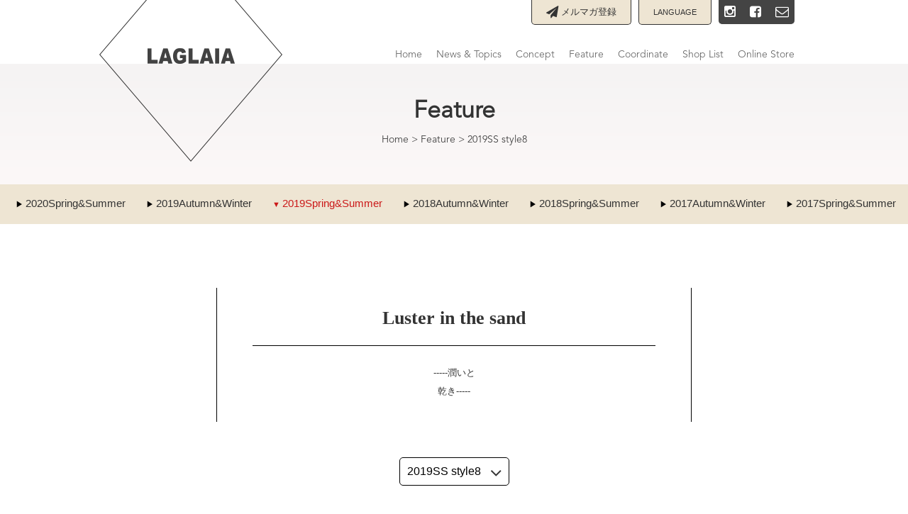

--- FILE ---
content_type: text/html; charset=UTF-8
request_url: https://www.laglaia.com/feature/2019ss/2019-06-04-2312.html
body_size: 32132
content:
<!DOCTYPE html>
<html lang="ja" prefix="og: http://ogp.me/ns#" class="no-js">
<head>
	<meta charset="UTF-8">
	<meta name="viewport" content="width=device-width, initial-scale=1">
	<link rel="profile" href="http://gmpg.org/xfn/11">
		<link rel="apple-touch-icon" sizes="57x57" href="/iconsimage/apple-touch-icon-57x57.png">
	<link rel="apple-touch-icon" sizes="60x60" href="/iconsimage/apple-touch-icon-60x60.png">
	<link rel="apple-touch-icon" sizes="72x72" href="/iconsimage/apple-touch-icon-72x72.png">
	<link rel="apple-touch-icon" sizes="76x76" href="/iconsimage/apple-touch-icon-76x76.png">
	<link rel="apple-touch-icon" sizes="114x114" href="/iconsimage/apple-touch-icon-114x114.png">
	<link rel="apple-touch-icon" sizes="120x120" href="/iconsimage/apple-touch-icon-120x120.png">
	<link rel="apple-touch-icon" sizes="144x144" href="/iconsimage/apple-touch-icon-144x144.png">
	<link rel="apple-touch-icon" sizes="152x152" href="/iconsimage/apple-touch-icon-152x152.png">
	<link rel="apple-touch-icon" sizes="180x180" href="/iconsimage/apple-touch-icon-180x180.png">
	<link rel="icon" type="image/png" href="/iconsimage/favicon-32x32.png" sizes="32x32">
	<link rel="icon" type="image/png" href="/iconsimage/android-chrome-192x192.png" sizes="192x192">
	<link rel="icon" type="image/png" href="/iconsimage/favicon-96x96.png" sizes="96x96">
	<link rel="icon" type="image/png" href="/iconsimage/favicon-16x16.png" sizes="16x16">
	<link rel="manifest" href="/iconsimage/manifest.json">
	<link rel="mask-icon" href="/iconsimage/safari-pinned-tab.svg" color="#5bbad5">
	<meta name="msapplication-TileColor" content="#da532c">
	<meta name="msapplication-TileImage" content="/iconsimage/mstile-144x144.png">
	<meta name="theme-color" content="#ffffff">
		<!--[if lt IE 9]>
        <script src="https://www.laglaia.com/admwp_lag/wp-content/themes/laglaia/js/html5shiv.min.js"></script>
        <script src="https://www.laglaia.com/admwp_lag/wp-content/themes/laglaia/js/respond.min.js"></script>
	<![endif]-->
    <!--[if lte IE 8]>
      <script type="text/javascript" src="https://www.laglaia.com/admwp_lag/wp-content/themes/laglaia/js/selectivizr-min.js"></script>
    <![endif]-->
	<title>ラグライア LAGLAIA オフィシャルサイト | 2019SS style8</title>

<!-- This site is optimized with the Yoast SEO plugin v4.2.1 - https://yoast.com/wordpress/plugins/seo/ -->
<link rel="canonical" href="https://www.laglaia.com/feature/2019ss/2019-06-04-2312.html" />
<meta property="og:locale" content="ja_JP" />
<meta property="og:type" content="article" />
<meta property="og:title" content="ラグライア LAGLAIA オフィシャルサイト | 2019SS style8" />
<meta property="og:url" content="https://www.laglaia.com/feature/2019ss/2019-06-04-2312.html" />
<meta property="og:site_name" content="ラグライア LAGLAIA オフィシャルサイト" />
<meta name="twitter:card" content="summary" />
<meta name="twitter:title" content="ラグライア LAGLAIA オフィシャルサイト | 2019SS style8" />
<!-- / Yoast SEO plugin. -->

<link rel='dns-prefetch' href='//s.w.org' />
<link rel="alternate" type="application/rss+xml" title="ラグライア LAGLAIA オフィシャルサイト &raquo; フィード" href="https://www.laglaia.com/feed" />
<link rel="alternate" type="application/rss+xml" title="ラグライア LAGLAIA オフィシャルサイト &raquo; コメントフィード" href="https://www.laglaia.com/comments/feed" />
		<script type="text/javascript">
			window._wpemojiSettings = {"baseUrl":"https:\/\/s.w.org\/images\/core\/emoji\/2.2.1\/72x72\/","ext":".png","svgUrl":"https:\/\/s.w.org\/images\/core\/emoji\/2.2.1\/svg\/","svgExt":".svg","source":{"concatemoji":"https:\/\/www.laglaia.com\/admwp_lag\/wp-includes\/js\/wp-emoji-release.min.js?ver=4.7.2"}};
			!function(a,b,c){function d(a){var b,c,d,e,f=String.fromCharCode;if(!k||!k.fillText)return!1;switch(k.clearRect(0,0,j.width,j.height),k.textBaseline="top",k.font="600 32px Arial",a){case"flag":return k.fillText(f(55356,56826,55356,56819),0,0),!(j.toDataURL().length<3e3)&&(k.clearRect(0,0,j.width,j.height),k.fillText(f(55356,57331,65039,8205,55356,57096),0,0),b=j.toDataURL(),k.clearRect(0,0,j.width,j.height),k.fillText(f(55356,57331,55356,57096),0,0),c=j.toDataURL(),b!==c);case"emoji4":return k.fillText(f(55357,56425,55356,57341,8205,55357,56507),0,0),d=j.toDataURL(),k.clearRect(0,0,j.width,j.height),k.fillText(f(55357,56425,55356,57341,55357,56507),0,0),e=j.toDataURL(),d!==e}return!1}function e(a){var c=b.createElement("script");c.src=a,c.defer=c.type="text/javascript",b.getElementsByTagName("head")[0].appendChild(c)}var f,g,h,i,j=b.createElement("canvas"),k=j.getContext&&j.getContext("2d");for(i=Array("flag","emoji4"),c.supports={everything:!0,everythingExceptFlag:!0},h=0;h<i.length;h++)c.supports[i[h]]=d(i[h]),c.supports.everything=c.supports.everything&&c.supports[i[h]],"flag"!==i[h]&&(c.supports.everythingExceptFlag=c.supports.everythingExceptFlag&&c.supports[i[h]]);c.supports.everythingExceptFlag=c.supports.everythingExceptFlag&&!c.supports.flag,c.DOMReady=!1,c.readyCallback=function(){c.DOMReady=!0},c.supports.everything||(g=function(){c.readyCallback()},b.addEventListener?(b.addEventListener("DOMContentLoaded",g,!1),a.addEventListener("load",g,!1)):(a.attachEvent("onload",g),b.attachEvent("onreadystatechange",function(){"complete"===b.readyState&&c.readyCallback()})),f=c.source||{},f.concatemoji?e(f.concatemoji):f.wpemoji&&f.twemoji&&(e(f.twemoji),e(f.wpemoji)))}(window,document,window._wpemojiSettings);
		</script>
		<style type="text/css">
img.wp-smiley,
img.emoji {
	display: inline !important;
	border: none !important;
	box-shadow: none !important;
	height: 1em !important;
	width: 1em !important;
	margin: 0 .07em !important;
	vertical-align: -0.1em !important;
	background: none !important;
	padding: 0 !important;
}
</style>
<link rel='stylesheet' id='validate-engine-css-css'  href='https://www.laglaia.com/admwp_lag/wp-content/plugins/wysija-newsletters/css/validationEngine.jquery.css?ver=2.7.7' type='text/css' media='all' />
<link rel='stylesheet' id='reset-css'  href='https://www.laglaia.com/admwp_lag/wp-content/themes/laglaia/css/laglaia/reset.css?ver=1.0.0' type='text/css' media='all' />
<link rel='stylesheet' id='editorstyle-css'  href='https://www.laglaia.com/admwp_lag/wp-content/themes/laglaia/css/editor-style.css?ver=1.0.0' type='text/css' media='all' />
<link rel='stylesheet' id='fontawesome-css'  href='https://www.laglaia.com/admwp_lag/wp-content/themes/laglaia/css/laglaia/font-awesome/css/font-awesome.min.css?ver=1.0.0' type='text/css' media='all' />
<link rel='stylesheet' id='slick-css'  href='https://www.laglaia.com/admwp_lag/wp-content/themes/laglaia/js/slick/slick.css?ver=1.0.0' type='text/css' media='all' />
<link rel='stylesheet' id='lagCommon-css'  href='https://www.laglaia.com/admwp_lag/wp-content/themes/laglaia/css/laglaia/common.css?ver=1.0.0' type='text/css' media='all' />
<link rel='stylesheet' id='structure-css'  href='https://www.laglaia.com/admwp_lag/wp-content/themes/laglaia/css/laglaia/structure.css?ver=1.0.0' type='text/css' media='all' />
<link rel='stylesheet' id='layout-css'  href='https://www.laglaia.com/admwp_lag/wp-content/themes/laglaia/css/laglaia/layout.css?ver=01310511' type='text/css' media='all' />
<link rel='stylesheet' id='content-css'  href='https://www.laglaia.com/admwp_lag/wp-content/themes/laglaia/css/laglaia/content.css?ver=01310511' type='text/css' media='all' />
<link rel='stylesheet' id='contact-form-7-css'  href='https://www.laglaia.com/admwp_lag/wp-content/plugins/contact-form-7/includes/css/styles.css?ver=4.6.1' type='text/css' media='all' />
<link rel='stylesheet' id='gglcptch-css'  href='https://www.laglaia.com/admwp_lag/wp-content/plugins/google-captcha/css/gglcptch.css?ver=1.27' type='text/css' media='all' />
<link rel='stylesheet' id='wp-pagenavi-css'  href='https://www.laglaia.com/admwp_lag/wp-content/plugins/wp-pagenavi/pagenavi-css.css?ver=2.70' type='text/css' media='all' />
<script type='text/javascript' src='https://www.laglaia.com/admwp_lag/wp-includes/js/jquery/jquery.js?ver=1.12.4'></script>
<script type='text/javascript' src='https://www.laglaia.com/admwp_lag/wp-includes/js/jquery/jquery-migrate.min.js?ver=1.4.1'></script>
<link rel='https://api.w.org/' href='https://www.laglaia.com/wp-json/' />
<link rel='shortlink' href='https://www.laglaia.com/?p=2312' />
<link rel="alternate" type="application/json+oembed" href="https://www.laglaia.com/wp-json/oembed/1.0/embed?url=https%3A%2F%2Fwww.laglaia.com%2Ffeature%2F2019ss%2F2019-06-04-2312.html" />
<link rel="alternate" type="text/xml+oembed" href="https://www.laglaia.com/wp-json/oembed/1.0/embed?url=https%3A%2F%2Fwww.laglaia.com%2Ffeature%2F2019ss%2F2019-06-04-2312.html&#038;format=xml" />
<script type="text/javascript">
(function(url){
	if(/(?:Chrome\/26\.0\.1410\.63 Safari\/537\.31|WordfenceTestMonBot)/.test(navigator.userAgent)){ return; }
	var addEvent = function(evt, handler) {
		if (window.addEventListener) {
			document.addEventListener(evt, handler, false);
		} else if (window.attachEvent) {
			document.attachEvent('on' + evt, handler);
		}
	};
	var removeEvent = function(evt, handler) {
		if (window.removeEventListener) {
			document.removeEventListener(evt, handler, false);
		} else if (window.detachEvent) {
			document.detachEvent('on' + evt, handler);
		}
	};
	var evts = 'contextmenu dblclick drag dragend dragenter dragleave dragover dragstart drop keydown keypress keyup mousedown mousemove mouseout mouseover mouseup mousewheel scroll'.split(' ');
	var logHuman = function() {
		var wfscr = document.createElement('script');
		wfscr.type = 'text/javascript';
		wfscr.async = true;
		wfscr.src = url + '&r=' + Math.random();
		(document.getElementsByTagName('head')[0]||document.getElementsByTagName('body')[0]).appendChild(wfscr);
		for (var i = 0; i < evts.length; i++) {
			removeEvent(evts[i], logHuman);
		}
	};
	for (var i = 0; i < evts.length; i++) {
		addEvent(evts[i], logHuman);
	}
})('//www.laglaia.com/?wordfence_logHuman=1&hid=4DCF578CE9FD5678E934A676D5B81CC1');
</script>		<style type="text/css">.recentcomments a{display:inline !important;padding:0 !important;margin:0 !important;}</style>
		<!-- BEGIN: WP Social Bookmarking Light -->
<script>(function(d, s, id) {
  var js, fjs = d.getElementsByTagName(s)[0];
  if (d.getElementById(id)) return;
  js = d.createElement(s); js.id = id;
  js.src = "//connect.facebook.net/ja_JP/sdk.js#xfbml=1&version=v2.7";
  fjs.parentNode.insertBefore(js, fjs);
}(document, 'script', 'facebook-jssdk'));</script>
<style type="text/css">
.wp_social_bookmarking_light{
    border: 0 !important;
    padding: 10px 0 20px 0 !important;
    margin: 0 !important;
}
.wp_social_bookmarking_light div{
    float: right !important;
    border: 0 !important;
    padding: 0 !important;
    margin: 0 5px 0px 0 !important;
    min-height: 30px !important;
    line-height: 18px !important;
    text-indent: 0 !important;
}
.wp_social_bookmarking_light img{
    border: 0 !important;
    padding: 0;
    margin: 0;
    vertical-align: top !important;
}
.wp_social_bookmarking_light_clear{
    clear: both !important;
}
#fb-root{
    display: none;
}
.wsbl_twitter{
    width: 100px;
}
.wsbl_facebook_like iframe{
    max-width: none !important;
}
.wsbl_pinterest a{
    border: 0px !important;
}</style>
<!-- END: WP Social Bookmarking Light -->
	<script>
  (function(i,s,o,g,r,a,m){i['GoogleAnalyticsObject']=r;i[r]=i[r]||function(){
  (i[r].q=i[r].q||[]).push(arguments)},i[r].l=1*new Date();a=s.createElement(o),
  m=s.getElementsByTagName(o)[0];a.async=1;a.src=g;m.parentNode.insertBefore(a,m)
  })(window,document,'script','//www.google-analytics.com/analytics.js','ga');

  ga('create', 'UA-74456011-1', 'auto');
  ga('send', 'pageview');
</script>
 <!-- Google Tag Manager 20181022 -->
 <script>(function(w,d,s,l,i){w[l]=w[l]||[];w[l].push({'gtm.start':
 new Date().getTime(),event:'gtm.js'});var f=d.getElementsByTagName(s)[0],
 j=d.createElement(s),dl=l!='dataLayer'?'&l='+l:'';j.async=true;j.src=
 'https://www.googletagmanager.com/gtm.js?id='+i+dl;f.parentNode.insertBefore(j,f);
 })(window,document,'script','dataLayer','GTM-WQ6JCKG');</script>
 <!-- End Google Tag Manager -->
</head>

<body class="post_feature-template-default single single-post_feature postid-2312">
<div id="wrapper">
	<header class="header container-full pc-content">
		
		<div class="logo"><a href="https://www.laglaia.com/" rel="home">			<div class="textwidget"><img src="/images/common/logo_laglaia.png" alt="LAGLAIA ラグライア" title="LAGLAIA ラグライア"></div>
		</a></div>
		<div class="primary-nav">
			<div class="link-subsclibe"><a href="/subscription.html"><i class="fa fa-paper-plane fa-lg"></i> メルマガ登録</a></div>
			<div class="link-language">
					<dl class="language">
					 <dt>LANGUAGE</dt>
				 	  <dd>
						<ul class="list">
							<li><a href="https://www.laglaia.com/" class="active">日本語</a></li>
							<li><a href="https://www.laglaia.com/?lang=en">English</a></li>
							<li><a href="https://www.laglaia.com/?lang=zh">簡体字中文</a></li>
							<li><a href="https://www.laglaia.com/?lang=ko">조선어</a></li>
						</ul>
					  </dd>
					</dl>
			</div>
			<div class="link-sns">
				<ul>
					<!--<li><a href="https://twitter.com/laglaia_" target="_blank"><i class="fa fa-twitter fa-lg"></i></a></li>-->
					<li><a href="https://www.instagram.com/laglaia_official/" target="_blank"><i class="fa fa-instagram fa-lg"></i></a></li>
					<li><a href="https://www.facebook.com/LAGLAIA/" target="_blank"><i class="fa fa-facebook-square fa-lg"></i></a></li>
					<li><a href="/contact.html"><i class="fa fa-envelope-o fa-lg"></i></a></li>
				</ul>
			</div>
		</div>
		<nav class="gnav nav container">			
			<ul id="menu-gnav" class=""><li id="menu-item-50" class="menu-item menu-item-type-custom menu-item-object-custom menu-item-50"><a href="/">Home</a><span></span></li>
<li id="menu-item-104" class="menu-item menu-item-type-taxonomy menu-item-object-category menu-item-104"><a href="https://www.laglaia.com/news-topics">News &#038; Topics</a><span></span></li>
<li id="menu-item-67" class="menu-item menu-item-type-post_type menu-item-object-page menu-item-67"><a href="https://www.laglaia.com/concept.html">Concept</a><span></span></li>
<li id="menu-item-51" class="menu-item menu-item-type-post_type_archive menu-item-object-post_feature menu-item-51"><a href="https://www.laglaia.com/feature">Feature</a><span></span></li>
<li id="menu-item-69" class="menu-item menu-item-type-post_type_archive menu-item-object-post_shop_blog menu-item-69"><a href="https://www.laglaia.com/coordinate">Coordinate</a><span></span></li>
<li id="menu-item-68" class="menu-item menu-item-type-post_type menu-item-object-page menu-item-68"><a href="https://www.laglaia.com/shop-list.html">Shop List</a><span></span></li>
<li id="menu-item-2074" class="menu-item menu-item-type-custom menu-item-object-custom menu-item-2074"><a target="_blank" href="https://www.store.bellelapica.com/brand/laglaia.html">Online Store</a><span></span></li>
<li id="menu-item-106" class="sp-content link-subsclibe menu-item menu-item-type-post_type menu-item-object-page menu-item-106"><a href="https://www.laglaia.com/subscription.html"><i class="fa fa-paper-plane fa-lg"></i> メルマガ登録</a><span></span></li>
</ul>		</nav>
	</header>
	<header class="header-sp container-full sp-content">
		<div class="logo"><a href="https://www.laglaia.com/" rel="home">			<div class="textwidget"><img src="/images/common/logo_laglaia_text.png" width="100" alt="LAGLAIA ラグライア" title="LAGLAIA ラグライア"></div>
		</a></div>
		<div class="link-sns">
			<ul>
				<li><a href="https://www.instagram.com/laglaia_official/"><i class="fa fa-instagram fa-lg"></i></a></li>
				<li><a href="https://www.facebook.com/LAGLAIA/" target="_blank"><i class="fa fa-facebook-square fa-lg"></i></a></li>
				<!--<li><a href="https://twitter.com/laglaia_"><i class="fa fa-twitter fa-lg"></i></a></li>-->
				<li><a href="/contact.html"><i class="fa fa-envelope-o fa-lg"></i></a></li>
			</ul>
		</div>
		<nav class="gnav nav">
			<ul id="menu-gnav" class=""><li id="menu-item-50" class="menu-item menu-item-type-custom menu-item-object-custom menu-item-50"><a href="/">Home</a><span></span></li>
<li id="menu-item-104" class="menu-item menu-item-type-taxonomy menu-item-object-category menu-item-104"><a href="https://www.laglaia.com/news-topics">News &#038; Topics</a><span></span></li>
<li id="menu-item-67" class="menu-item menu-item-type-post_type menu-item-object-page menu-item-67"><a href="https://www.laglaia.com/concept.html">Concept</a><span></span></li>
<li id="menu-item-51" class="menu-item menu-item-type-post_type_archive menu-item-object-post_feature menu-item-51"><a href="https://www.laglaia.com/feature">Feature</a><span></span></li>
<li id="menu-item-69" class="menu-item menu-item-type-post_type_archive menu-item-object-post_shop_blog menu-item-69"><a href="https://www.laglaia.com/coordinate">Coordinate</a><span></span></li>
<li id="menu-item-68" class="menu-item menu-item-type-post_type menu-item-object-page menu-item-68"><a href="https://www.laglaia.com/shop-list.html">Shop List</a><span></span></li>
<li id="menu-item-2074" class="menu-item menu-item-type-custom menu-item-object-custom menu-item-2074"><a target="_blank" href="https://www.store.bellelapica.com/brand/laglaia.html">Online Store</a><span></span></li>
<li id="menu-item-106" class="sp-content link-subsclibe menu-item menu-item-type-post_type menu-item-object-page menu-item-106"><a href="https://www.laglaia.com/subscription.html"><i class="fa fa-paper-plane fa-lg"></i> メルマガ登録</a><span></span></li>
</ul>		</nav>
		<div class="btn-lang">
			<dl class="language-sp">
			 <dt>JP</dt>
		 	  <dd>
				<ul class="list">
					<li><a href="https://www.laglaia.com/" class="active">日本語</a></li>
					<li><a href="https://www.laglaia.com/?lang=en">English</a></li>
					<li><a href="https://www.laglaia.com/?lang=zh">簡体字中文</a></li>
					<li><a href="https://www.laglaia.com/?lang=ko">조선어</a></li>
				</ul>
			  </dd>
			</dl>
                </div>
		<div class="btn-menu"><i class="fa fa-bars"></i></div>
		<div class="btn-close"><i class="fa fa-times"></i></div>
	</header>
	<div class="container-main">


	<main id="main" role="main">
		<div class="page-header">
			<h1>Feature</h1>
			<div class="breadcrumbs	">
				<span property="itemListElement" typeof="ListItem"><a property="item" typeof="WebPage" title="ラグライア LAGLAIA オフィシャルサイト" href="https://www.laglaia.com" class="home"><span property="name">Home</span></a><meta property="position" content="1"></span> &gt; <span property="itemListElement" typeof="ListItem"><a property="item" typeof="WebPage" title="Feature" href="https://www.laglaia.com/feature" class="post post-post_feature-archive"><span property="name">Feature</span></a><meta property="position" content="2"></span> &gt; <span property="itemListElement" typeof="ListItem"><span property="name">2019SS style8</span><meta property="position" content="3"></span>			</div>			
		</div>
				<div class="link-categories pc-content">
			<ul>
	<li  ><a href="/feature#link-2020ss">2020Spring&amp;Summer</a></li>
	<li  ><a href="/feature#link-2019aw">2019Autumn&amp;Winter</a></li>
	<li  class="active" ><a href="/feature#link-2019ss">2019Spring&amp;Summer</a></li>
	<li  ><a href="/feature#link-2018aw">2018Autumn&amp;Winter</a></li>
	<li  ><a href="/feature#link-2018ss">2018Spring&amp;Summer</a></li>
	<li  ><a href="/feature#link-2017aw">2017Autumn&amp;Winter</a></li>
	<li  ><a href="/feature#link-2017ss">2017Spring&amp;Summer</a></li>
</ul>
		</div>
		<div class="link-categories sp-content">
			<label>
<select onchange="selectGo2Url(this.value);">
	<option value="/feature#link-2020ss" >2020Spring&amp;Summer</option>
	<option value="/feature#link-2019aw" >2019Autumn&amp;Winter</option>
	<option value="/feature#link-2019ss"  selected="selected">2019Spring&amp;Summer</option>
	<option value="/feature#link-2018aw" >2018Autumn&amp;Winter</option>
	<option value="/feature#link-2018ss" >2018Spring&amp;Summer</option>
	<option value="/feature#link-2017aw" >2017Autumn&amp;Winter</option>
	<option value="/feature#link-2017ss" >2017Spring&amp;Summer</option>
</select>
</label>
		</div>
		
		<div class="feature-single-category-info container">
			<h2 class="msg-serif">Luster in the sand</h2>
			<div class="desc"><p>-----潤いと<br />
              乾き-----</p></div>			
		</div>
		<div class="feature-post-select">
			<label>
	<select onchange="selectGo2Url(this.value);">
		<option  value="https://www.laglaia.com/feature/2019ss/2019-06-05-2346.html">2019SS style15</option>
		<option  value="https://www.laglaia.com/feature/2019ss/2019-06-05-2338.html">2019SS style14</option>
		<option  value="https://www.laglaia.com/feature/2019ss/2019-06-05-2333.html">2019SS style13</option>
		<option  value="https://www.laglaia.com/feature/2019ss/2019-06-05-2328.html">2019SS style12</option>
		<option  value="https://www.laglaia.com/feature/2019ss/2019-06-05-2324.html">2019SS style11</option>
		<option  value="https://www.laglaia.com/feature/2019ss/2019-06-05-2320.html">2019SS style10</option>
		<option  value="https://www.laglaia.com/feature/2019ss/2019-06-04-2316.html">2019SS style9</option>
		<option  selected="selected" value="https://www.laglaia.com/feature/2019ss/2019-06-04-2312.html">2019SS style8</option>
		<option  value="https://www.laglaia.com/feature/2019ss/2019-06-04-2308.html">2019SS style7</option>
		<option  value="https://www.laglaia.com/feature/2019ss/2019-06-04-2295.html">2019SS style6</option>
		<option  value="https://www.laglaia.com/feature/2019ss/2019-06-04-2291.html">2019SS style5</option>
		<option  value="https://www.laglaia.com/feature/2019ss/2019-06-04-2284.html">2019SS style4</option>
		<option  value="https://www.laglaia.com/feature/2019ss/2019-05-27-2278.html">2019SS style3</option>
		<option  value="https://www.laglaia.com/feature/2019ss/2019-05-27-2274.html">2019SS style2</option>
		<option  value="https://www.laglaia.com/feature/2019ss/2019-05-17-2219.html">2019SS style1</option>
	</select>
</label>
		</div>
		<div class="feature-post container mb-common">
			<h3>2019SS style8</h3>
			<div class="photo-list-box">
								
				
			</div>
			<p class="text-center">Luster in the sand<br />
アシンメトリーネックで作る大人のストリートスタイル</p>
		</div>
		<div class="feature-post-advice container mb-common">
						<div class="col-row">
				<div class="col-type-01">
	<div class="desc">
		<img class="advice-title sp-content" src="/images/feature/detail/feature_advice_sp_title.png" alt="" title="">
		<p>バックスタイルまで個性的でセクシーなEARIHのカットソー<br />
華やかな30THIRTYのスカートと合わせて…</p>
		<div class="bg"><img src="/images/feature/detail/feature_advice_01.png" alt="" title=""></div>
	</div>
	<div class="photo"><img src="https://www.laglaia.com/admwp_lag/wp-content/uploads/2019/06/8-b.jpg" alt="" title="8-b"></div>
</div>
<div class="col-type-01">
	<div class="photo"><img src="https://www.laglaia.com/admwp_lag/wp-content/uploads/2019/06/7-c.jpg" alt="" title="7-c"></div>
	<div class="desc">
		<img class="advice-title sp-content" src="/images/feature/detail/feature_advice_sp_title.png" alt="" title="">
		<p>動きのあるボブカットの髪に、クリアで大きなピアスが大人のストリート感を引き出す</p>
		<div class="bg"><img src="/images/feature/detail/feature_advice_02.png" alt="" title=""></div>
	</div>
</div>
			</div>		
						<div class="feature-item-data">
				<h3>Item Data</h3>
				<p>t-shirt ￥15,000-EARIH<br />
skirt ￥18,000-30THIRTY<br />
pierce ￥9,800-yochi NY				</p>
			</div>
						<div class="fearture-item-shop">
				<h3>取り扱いShop</h3>
				<ul>
					<li><a href="/shop-list#link-shop-10">二子玉川店</a></li><li><a href="/shop-list#link-shop-70">町田店</a></li>				</ul>
			</div>
						<div class='wp_social_bookmarking_light'><div class="wsbl_facebook_like"><div id="fb-root"></div><fb:like href="" layout="button_count" action="like" width="100" share="false" show_faces="false" ></fb:like></div><div class="wsbl_twitter"><a href="https://twitter.com/share" class="twitter-share-button" data-url="" data-text="" data-via="@LAGLAIA_" data-hashtags="#ラグライア" data-lang="ja">Tweet</a></div></div><br class='wp_social_bookmarking_light_clear' />		</div><!-- /feature-post-advice -->
		
			
		<div class="container-full">
			<div class="feature-nav pc-content">
				<a class="link-prev" href="https://www.laglaia.com/feature/2019ss/2019-06-04-2316.html">2019SS style9</a>				<a class="link-listing" href="/feature#link-2019ss">Back to Index</a>				<a class="link-next" href="https://www.laglaia.com/feature/2019ss/2019-06-04-2308.html">2019SS style7</a>			</div>
			<div class="feature-nav sp-content">
				<a class="link-listing" href="/feature#link-2019ss">Back to Index</a>				<a class="link-prev" href="https://www.laglaia.com/feature/2019ss/2019-06-04-2316.html">2019SS style9</a>				<a class="link-next" href="https://www.laglaia.com/feature/2019ss/2019-06-04-2308.html">2019SS style7</a>			</div>		
		</div>

	</main><!-- .site-main -->	

		<div class="pagetop container-full text-right">
			<a href="#wrapper"><i class="fa fa-angle-up fa-lg"></i><br>PAGE TOP</a>
		</div>
		
		<div class="bottom-link-sns">
			<ul>
				<li><a href="https://www.instagram.com/laglaia_official/"  target="_blank"><p><i class="fa fa-instagram fa-3x"></i></p><p>Instagram</p></a></li>
				<li><a href="https://www.facebook.com/LAGLAIA/"  target="_blank"><p><i class="fa fa-facebook-square fa-3x"></i></p><p>Facebook</p></a></li>
				<!--<li><a href="https://twitter.com/laglaia_"  target="_blank"><p><i class="fa fa-twitter fa-3x"></i></p><p>Twitter</p></a></li>-->
				<li><a href="/contact.html"><p><i class="fa fa-envelope-o fa-3x"></i></p><p>Contact Us</p></a></li>
			</ul>
		</div><!-- /link-sns -->
	</div><!-- /container-main -->
	
	
	<footer class="container-full footer">
		<div class="footer-content container-full clearfix pc-content">
			<nav class="footer-link-nav nav">
				<ul id="menu-footer-nav" class=""><li id="menu-item-108" class="menu-item menu-item-type-custom menu-item-object-custom menu-item-108"><a href="/">Home</a><span></span></li>
<li id="menu-item-109" class="menu-item menu-item-type-taxonomy menu-item-object-category menu-item-109"><a href="https://www.laglaia.com/news-topics">News &#038; Topics</a><span></span></li>
<li id="menu-item-111" class="menu-item menu-item-type-post_type menu-item-object-page menu-item-111"><a href="https://www.laglaia.com/concept.html">Concept</a><span></span></li>
<li id="menu-item-113" class="menu-item menu-item-type-post_type_archive menu-item-object-post_feature menu-item-113"><a href="https://www.laglaia.com/feature">Feature</a><span></span></li>
<li id="menu-item-114" class="menu-item menu-item-type-post_type_archive menu-item-object-post_shop_blog menu-item-114"><a href="https://www.laglaia.com/coordinate">Coordinate</a><span></span></li>
<li id="menu-item-112" class="menu-item menu-item-type-post_type menu-item-object-page menu-item-112"><a href="https://www.laglaia.com/shop-list.html">Shop List</a><span></span></li>
<li id="menu-item-116" class="menu-item menu-item-type-custom menu-item-object-custom menu-item-116"><a target="_blank" href="http://www.lapine.co.jp/privacy.html">Privacy Policy</a><span></span></li>
<li id="menu-item-115" class="sp-content link-subsclibe menu-item menu-item-type-post_type menu-item-object-page menu-item-115"><a href="https://www.laglaia.com/subscription.html"><i class="fa fa-paper-plane fa-lg"></i> メルマガ登録</a><span></span></li>
</ul>			</nav>		
			<div class="footer-others">
				<div class="link-subsclibe"><a href="/subscription.html"><i class="fa fa-paper-plane fa-lg"></i> メルマガ登録</a></div>
				<p class="copyright">Copyright &copy; LAGLAIA All rights reserved.</p>
			</div><!-- /footer-right -->
		</div>
		<div class="footer-sp container-full sp-content">
			<div class="logo"><a href="https://www.laglaia.com/" rel="home">			<div class="textwidget"><img src="/images/common/logo_laglaia_text.png" width="100" alt="LAGLAIA ラグライア" title="LAGLAIA ラグライア"></div>
		</a></div>		
			<nav class="gnav nav">
				<ul id="menu-footer-nav" class=""><li id="menu-item-108" class="menu-item menu-item-type-custom menu-item-object-custom menu-item-108"><a href="/">Home</a><span></span></li>
<li id="menu-item-109" class="menu-item menu-item-type-taxonomy menu-item-object-category menu-item-109"><a href="https://www.laglaia.com/news-topics">News &#038; Topics</a><span></span></li>
<li id="menu-item-111" class="menu-item menu-item-type-post_type menu-item-object-page menu-item-111"><a href="https://www.laglaia.com/concept.html">Concept</a><span></span></li>
<li id="menu-item-113" class="menu-item menu-item-type-post_type_archive menu-item-object-post_feature menu-item-113"><a href="https://www.laglaia.com/feature">Feature</a><span></span></li>
<li id="menu-item-114" class="menu-item menu-item-type-post_type_archive menu-item-object-post_shop_blog menu-item-114"><a href="https://www.laglaia.com/coordinate">Coordinate</a><span></span></li>
<li id="menu-item-112" class="menu-item menu-item-type-post_type menu-item-object-page menu-item-112"><a href="https://www.laglaia.com/shop-list.html">Shop List</a><span></span></li>
<li id="menu-item-116" class="menu-item menu-item-type-custom menu-item-object-custom menu-item-116"><a target="_blank" href="http://www.lapine.co.jp/privacy.html">Privacy Policy</a><span></span></li>
<li id="menu-item-115" class="sp-content link-subsclibe menu-item menu-item-type-post_type menu-item-object-page menu-item-115"><a href="https://www.laglaia.com/subscription.html"><i class="fa fa-paper-plane fa-lg"></i> メルマガ登録</a><span></span></li>
</ul>			</nav>
			<div class="footer-others">
				<p class="copyright">Copyright &copy; LAGLAIA All rights reserved.</p>
			</div>
		</div>
	</footer>


</div><!-- /wrapper -->
<!-- BEGIN: WP Social Bookmarking Light -->
<script>!function(d,s,id){var js,fjs=d.getElementsByTagName(s)[0],p=/^http:/.test(d.location)?'http':'https';if(!d.getElementById(id)){js=d.createElement(s);js.id=id;js.src=p+'://platform.twitter.com/widgets.js';fjs.parentNode.insertBefore(js,fjs);}}(document, 'script', 'twitter-wjs');</script>
<!-- END: WP Social Bookmarking Light -->
<script type='text/javascript' src='https://www.laglaia.com/admwp_lag/wp-content/themes/laglaia/js/jquery-1.12.0.min.js?ver=1.0.0'></script>
<script type='text/javascript' src='https://www.laglaia.com/admwp_lag/wp-content/themes/laglaia/js/jquery.tile.min.js?ver=1.0.0'></script>
<script type='text/javascript' src='https://www.laglaia.com/admwp_lag/wp-content/themes/laglaia/js/slick/slick.min.js?ver=1.0.0'></script>
<script type='text/javascript' src='https://www.laglaia.com/admwp_lag/wp-content/themes/laglaia/js/jqCommon.js?ver=1.0.0'></script>
<script type='text/javascript' src='https://www.laglaia.com/admwp_lag/wp-content/themes/laglaia/js/jqFeature.js?ver=1.0.0'></script>
<script type='text/javascript' src='https://www.laglaia.com/admwp_lag/wp-content/plugins/contact-form-7/includes/js/jquery.form.min.js?ver=3.51.0-2014.06.20'></script>
<script type='text/javascript'>
/* <![CDATA[ */
var _wpcf7 = {"recaptcha":{"messages":{"empty":"\u3042\u306a\u305f\u304c\u30ed\u30dc\u30c3\u30c8\u3067\u306f\u306a\u3044\u3053\u3068\u3092\u8a3c\u660e\u3057\u3066\u304f\u3060\u3055\u3044\u3002"}}};
/* ]]> */
</script>
<script type='text/javascript' src='https://www.laglaia.com/admwp_lag/wp-content/plugins/contact-form-7/includes/js/scripts.js?ver=4.6.1'></script>
<script type='text/javascript' src='https://www.laglaia.com/admwp_lag/wp-includes/js/wp-embed.min.js?ver=4.7.2'></script>
</body>
</html>


--- FILE ---
content_type: text/css
request_url: https://www.laglaia.com/admwp_lag/wp-content/themes/laglaia/css/editor-style.css?ver=1.0.0
body_size: 3104
content:
/*
Theme Name: Twenty Sixteen
Description: Used to style the TinyMCE editor.
*/


/**
 * Table of Contents:
 *
 * 1.0 - Body
 * 2.0 - Typography
 * 3.0 - Elements
 * 4.0 - Alignment
 * 5.0 - Caption
 * 6.0 - Galleries
 * 7.0 - Audio / Video
 * 8.0 - RTL
 */

/* laglaia common */
body {
	font-family: "游ゴシック体", "Yu Gothic", YuGothic, "Yu Gothic", "游ゴシック", "小塚ゴシック Pro R", "Kozuka Gothic Pr6N R", "メイリオ", Meiryo, Osaka, "ＭＳ Ｐゴシック", "MS PGothic", sans-serif;
	font-size: 13px;
}


dt,dd,li,
p {
	margin: 0;
	line-height: inherit;
	font-size: 108%;
}



/**
 * 4.0 - Alignment
 */

.alignleft {
	float: left;
	margin: 6px 28px 28px 0;
}

.alignright {
	float: right;
	margin: 6px 0 28px 28px;
}

.aligncenter {
	clear: both;
	display: block;
	margin: 0 auto 28px;
}


/**
 * 5.0 - Caption
 */

.wp-caption {
	background: transparent;
	border: none;
	margin-bottom: 28px;
	max-width: 100%;
	padding: 0;
	text-align: inherit;
}

.wp-caption-text,
.wp-caption-dd {
	color: #686868;
	font-size: 13px;
	font-style: italic;
	line-height: 1.6153846154;
	padding-top: 7px;
}


/**
 * 6.0 - Galleries
 */

.mce-content-body .wpview-wrap {
	margin-bottom: 28px;
}

.gallery {
	margin: 0 -1.1666667%;
	padding: 0;
}

.gallery .gallery-item {
	display: inline-block;
	max-width: 33.33%;
	padding: 0 1.1400652% 2.2801304%;
	text-align: center;
	vertical-align: top;
	width: 100%;
}

.gallery-columns-1 .gallery-item {
	max-width: 100%;
}

.gallery-columns-2 .gallery-item {
	max-width: 50%;
}

.gallery-columns-4 .gallery-item {
	max-width: 25%;
}

.gallery-columns-5 .gallery-item {
	max-width: 20%;
}

.gallery-columns-6 .gallery-item {
	max-width: 16.66%;
}

.gallery-columns-7 .gallery-item {
	max-width: 14.28%;
}

.gallery-columns-8 .gallery-item {
	max-width: 12.5%;
}

.gallery-columns-9 .gallery-item {
	max-width: 11.11%;
}

.gallery .gallery-caption {
	font-size: 13px;
	margin: 0;
}

.gallery-columns-6 .gallery-caption,
.gallery-columns-7 .gallery-caption,
.gallery-columns-8 .gallery-caption,
.gallery-columns-9 .gallery-caption {
	display: none;
}


/**
 * 7.0 - Audio / Video
 */

.wp-audio-shortcode a,
.wp-playlist a {
	box-shadow: none;
}

.mce-content-body .wp-audio-playlist {
	margin: 0;
	padding-bottom: 0;
}

.mce-content-body .wp-playlist-tracks {
	margin-top: 0;
}

.mce-content-body  .wp-playlist-item {
	padding: 10px 0;
}

.mce-content-body .wp-playlist-item-length {
	top: 10px;
}


/**
 * 8.0 - RTL
 */

.rtl blockquote {
	border: 0 solid #1a1a1a;
	border-right-width: 4px;
}

.rtl blockquote.alignleft,
.rtl blockquote.alignright {
	border: 0 solid #1a1a1a;
	border-top-width: 4px;
}

.rtl blockquote:not(.alignleft):not(.alignright) {
	margin-right: -28px;
	padding: 0 24px 0 0;
}

.rtl blockquote blockquote:not(.alignleft):not(.alignright) {
	margin-right: 0;
	margin-left: auto;
}

.rtl li > ul,
.rtl blockquote > ul {
	margin-right: 20px;
	margin-left: auto;
}

.rtl li > ol,
.rtl blockquote > ol {
	margin-right: 24px;
	margin-left: auto;
}

.rtl table th,
.rtl .mce-item-table th,
.rtl table caption {
	text-align: right;
}



--- FILE ---
content_type: text/css
request_url: https://www.laglaia.com/admwp_lag/wp-content/themes/laglaia/css/laglaia/common.css?ver=1.0.0
body_size: 9297
content:
@charset "UTF-8";

* {
	word-wrap: break-word;
	word-break: normal !important;
}

html {
	overflow-y: scroll;
	margin: 0;
	padding: 0;
}

body {
	margin: 0;
	padding: 0;
	font-family:"ヒラギノ角ゴ Pro W3", "Hiragino Kaku Gothic Pro", "メイリオ", Meiryo, Osaka, "ＭＳ Ｐゴシック", "MS PGothic", Helvetica, sans-serif;
	font-size: 13px;
		
	line-height: 200%;
	color: #333333;
		
	text-align: justify;
	word-break: break-all;
	width: 100%;	
}

dt,dd,li,
p {
	line-height: inherit;
	font-size: 108%;
}


img {
	-ms-interpolation-mode: bicubic;
	max-width: 100%;
	height: auto;
}

/* link */
a, a:visited, a:active, a:focus, a:link {
	outline: none;
	border: none;
	outline: none;
	border-style: none;
	color: #333333;
	text-decoration: none;
}

a:link,
a:active {
	color: #333333;
}

a:visited {
	text-decoration: none;
	color:#333333;
}

a:hover {
	text-decoration: underline;
}

button:focus {
	outline: 0;
}

li {
	list-style-type: none;
}

span {
	font-size: inherit;
	font-weight: inherit;
}

.clr,
.clear {
	clear: both;
	line-height: 0;
	height: 0;
}

.clearfix:after {
	visibility: hidden;
	display: block;
	font-size: 0;
	content: " ";
	clear: both;
	height: 0;
}
* html .clearfix             { zoom: 1; } /* IE6 */
*:first-child+html .clearfix { zoom: 1; } /* IE7 */

.text-center {
	text-align: center;
}

.text-right {
	text-align: right;
}

.text-left {
	text-align: left;
}

pre,
code {
  font-family: 'DejaVu Sans Mono', Menlo, Consolas, monospace;
}

sub, sup {
	vertical-align: baseline;
	font-size: 65%;
}

sup {
	position:relative;
	top:-4px;
}

sub {
	position:relative;
	top:4px;
}

hr {
  border: 0 #CCCCCC solid;
  border-top-width: 1px;
  clear: both;
  height: 0;
}

h1,h2,h3 {
	font-weight: bold;
}

h1 {
  font-size: 153.9%;
}

h2 {
  font-size: 197%;
  text-align: left;
}

h3 {
  font-size: 108%;
  text-align: left;
}

h4 {
  font-size: 138.5%;
  text-align: left;
  font-weight: bold;
  margin-bottom: 10px;
}

h5 {
  font-size: 116%;
  text-align: left;
}

h6 {
  font-size: 116%;
  text-align: left;
}

ol {
  list-style: none;
}

ul {
  list-style: none;
}

ul.disc li {
	list-style: disc;
	margin-left: 20px;
}

/* font-size */
.font-9 {
	font-size: 70%;
	line-height: 140%;
}

.font-10 {
	font-size: 77%;
	line-height: 140%;
}

.font-11 {
	font-size: 85%;
	line-height: 140%;
}

.font-12 {
	font-size: 93%;
	line-height: 160%;
}

.font-13 {
	font-size: 100%;
}

.font-14 {
	font-size: 108%;
}

.font-15 {
	font-size: 116%;
}


.font-16 {
	font-size: 123.1%;
}

.font-18 {
	font-size: 138.5%;
}

.font-20 {
	font-size: 153.9%; 
}

.font-21 {
	font-size: 161.6%; 
}

.font-22 {
	font-size: 167%; 
}

.font-23 {
	font-size: 174%;
}

.font-24 {
	font-size: 182%;
}

.font-26 {
	font-size: 197%;
}

.lh-100 {
	line-height: 100%;
}

.lh-140 {
	line-height: 140%;
}

.lh-150 {
	line-height: 150%;
}

.lh-160 {
	line-height: 160%;
}

.lh-170 {
	line-height: 170%;
}

.lh-180 {
	line-height: 180%;
}

.lh-190 {
	line-height: 190%;
}

.lh-200 {
	line-height: 200%;
}

.msg-serif {
	font-family: "游明朝体", "Yu Mincho", YuMincho, "ヒラギノ明朝 Pro W3", "Hiragino Mincho Pro", "HGS明朝E", "ＭＳ Ｐ明朝", "MS PMincho";
}

.msg-sans-serif-g {
	font-family: Helvetica, Arial, sans-serif;
}

.text-small {
	font-size: 77%;
	line-height: 120%;
}

strong,
.bold {
	font-weight: bold;
}

.attention {
	color: #D80000!important;
}

.attention-o {
	color: #FF6600!important;
}

.caption {
	font-weight: bold;
	padding-top: 5px;
	line-height: 140%;
}

.caption-box {
	padding-top: 5px;
	line-height: 140%;
	width: 90%;
	margin: 0 auto;
}

.white,
.white a {
	color: #FFFFFF!important;
}

.red {
	color: #CC0000;
}

.tulip {
	color: #993366;
}


.hr {
	margin: 40px 0;
	border-top: 1px solid #CCCCCC;
}

.hr-dot {
	margin: 40px 0;
	border-top: 1px dotted #CCCCCC;
}


.border-none {
	border: none!important;
}


/* layout */
.ind-01 {
	display: block;
	margin: 0 20px;
	margin-left: 20px;
	text-indent: -1.2em;
}

.ind-02 {
	margin: 0 20px 0 20px;
}

.ind-03 {
	margin-left: 1.0em;
	text-indent: -1.0em;
}

.m-auto {
	margin: 0 auto;
}

.mt-0 {
	margin-top: 0!important;
}

.mt-05 {
	margin-top: 5px!important;
}

.mt-10 {
	margin-top: 10px!important;
}

.mt-15 {
	margin-top: 15px!important;
}

.mt-20 {
	margin-top: 20px!important;
}

.mt-25 {
	margin-top: 25px!important;
}

.mt-30 {
	margin-top: 30px!important;
}

.mt-35 {
	margin-top: 35px!important;
}

.mt-40 {
	margin-top: 40px!important;
}

.mt-45 {
	margin-top: 45px!important;
}

.mt-50 {
	margin-top: 50px!important;
}

.mt-55 {
	margin-top: 55px!important;
}

.mb-05 {
	margin-bottom: 5px!important;
}

.mb-0 {
	margin-bottom: 0!important;
}

.mb-5 {
	margin-bottom: 5px!important;
}

.mb-10 {
	margin-bottom: 10px!important;
}

.mb-15 {
	margin-bottom: 15px!important;
}

.mb-20 {
	margin-bottom: 20px!important;
}

.mb-25 {
	margin-bottom: 25px!important;
}

.mb-30 {
	margin-bottom: 30px!important;
}

.mb-35 {
	margin-bottom: 35px!important;
}

.mb-40 {
	margin-bottom: 40px!important;
}

.mb-45 {
	margin-bottom: 45px!important;
}

.mb-50 {
	margin-bottom: 50px!important;
}

.mb-55 {
	margin-bottom: 55px!important;
}

.mb-60 {
	margin-bottom: 60px!important;
}

.mb-65 {
	margin-bottom: 65px!important;
}

.mb-70 {
	margin-bottom: 70px!important;
}

.mb-80 {
	margin-bottom: 80px!important;
}

.mb-90 {
	margin-bottom: 90px!important;
}

.mb-100 {
	margin-bottom: 100px!important;
}

.mb-110 {
	margin-bottom: 110px!important;
}

.mb-120 {
	margin-bottom: 120px!important;
}


.ml-05 {
	margin-left: 5px!important;
}

.ml-10 {
	margin-left: 10px!important;
}

.ml-20 {
	margin-left: 20px!important;
}

.ml-30 {
	margin-left: 30px!important;
}

.ml-40 {
	margin-left: 40px!important;
}

.ml-50 {
	margin-left: 50px!important;
}

.ml-60 {
	margin-left: 60px!important;
}

.mr-05 {
	margin-right: 5px!important;
}

.mr-10 {
	margin-right: 10px!important;
}

.mr-20 {
	margin-right: 20px!important;
}

.mr-30 {
	margin-right: 30px!important;
}

.mr-40 {
	margin-right: 40px!important;
}


.p-0 {
	padding: 0!important;
}

.pt-0 {
	padding-top: 0!important;
}

.pb-0 {
	padding-bottom: 0!important;
}

.p-10 {
	padding: 10px!important;
}

.p-20 {
	padding: 20px!important;
}

.p-30 {
	padding: 30px!important;
}

.p-40 {
	padding: 40px!important;
}

.p-20-h {
	padding: 0 20px!important;
}

.p-20-v {
	padding: 20px 0!important;
}

.pt-10 {
	padding-top: 10px!important;
}

.pt-20 {
	padding-top: 20px!important;
}

.pt-30 {
	padding-top: 30px!important;
}

.pt-40 {
	padding-top: 40px!important;
}

.pt-50 {
	padding-top: 50px!important;
}

.pt-60 {
	padding-top: 60px!important;
}

.pt-70 {
	padding-top: 70px!important;
}

.pt-80 {
	padding-top: 80px!important;
}

.pt-90 {
	padding-top: 90px!important;
}

.pt-100 {
	padding-top: 100px!important;
}



.pl-10 {
	padding-left: 10px!important;
}

.pl-20 {
	padding-left: 20px!important;
}

.pl-30 {
	padding-left: 30px!important;
}

.pl-40 {
	padding-left: 40px!important;
}

.pl-50 {
	padding-left: 50px!important;
}

.pr-10 {
	padding-right: 10px!important;
}

.pr-20 {
	padding-right: 20px!important;
}

.pr-30 {
	padding-right: 30px!important;
}

.pr-40 {
	padding-right: 40px!important;
}

.pr-50 {
	padding-right: 50px!important;
}

.margin-0 {
	margin: 0!important;
}


.lh-s {
	line-height: 180%;
}

.relative {
	position: relative;
}

.bottom img {
	vertical-align: bottom;
}


table {
	width: 100%;
	border-top: 1px solid #CCCCCC;
	text-align: left;
	table-layout: fixed;
}

th {
	table-layout: fixed;
	font-size: 108%;
	width: 25%;
	font-weight: bold;
	padding: 15px 0 15px 15px;
	vertical-align: middle;
	border: 1px solid #E5E5E4;
	text-align: left;
	text-justify: auto;
	background-color: #EFEFEF;
}

td {
	table-layout: fixed;
	padding: 15px 0 15px 15px;
	vertical-align: middle;
	border: 1px solid #E5E5E4;
	text-align: left;
	text-justify: auto;
}

.text-center th,
.text-center td {
	text-align: center;
	padding: 15px 0;
}


/* 角丸あり 境界線あり */
.waku-01-rb {
	padding: 20px;
	border: 1px solid #000000;
	background-color: #FFFFFF;
	
	-webkit-border-radius: 10px;
	-moz-border-radius: 10px;
	border-radius: 10px;
	
	behavior: url(/PIE.htc);
}

/* 角丸あり 境界線なし */
.waku-02-r {
	padding: 10px;
	background-color: #FFFFFF;
		
	-webkit-border-radius: 10px;
	-moz-border-radius: 10px;
	border-radius: 10px;
	
	behavior: url(/PIE.htc);
}

.shadow-dark {	
	-moz-box-shadow: 2px 2px 5px #666666;
	-webkit-box-shadow: 2px 2px 5px #666666;
	box-shadow: 2px 2px 5px #666666;
	
	behavior: url(/PIE.htc);
}

.waku-round {
	-webkit-border-radius: 10px;
	-moz-border-radius: 10px;
	border-radius: 10px;	
	behavior: url(/PIE.htc);
}

.opacity-hover-li li:hover,
.opacity-hover:hover,
#wrapper a:hover img {
	filter:alpha(opacity=80);
	-ms-filter: "progid:DXImageTransform.Microsoft.Alpha(Opacity=80)";
	-moz-opacity:0.8;
   	opacity:0.8;
}

.float-left {
	float: left;
	padding: 0 15px 0 0;
}

.float-right {
	float: right;
	padding: 0 0 0 20px;
}

.float-box-left {
	float: left!important;
}

.float-box-right {
	float: right!important;
}

.float-none {
	float: none!important;
}

.no-border {
	border: none!important;
}

.vertical-m {
	display: table-cell ;
    vertical-align: middle;
}

.table-cell {
	display: table-cell;
	vertical-align: middle;
	
}

.table-cell img {
	vertical-align: middle;
}

--- FILE ---
content_type: text/css
request_url: https://www.laglaia.com/admwp_lag/wp-content/themes/laglaia/css/laglaia/structure.css?ver=1.0.0
body_size: 8452
content:
@charset "UTF-8";


/*------------------------------------------
*
* common 
*
*
--------------------------------------------*/

/* header */
.header {
	height: 90px;
	position: relative;
	z-index: 100;
}

.header .logo {
	position: absolute;
	top: 0;
	left: 0;
	z-index:10;
}

#wrapper .logo a:hover img {
	filter:alpha(opacity=100);
	-ms-filter: "progid:DXImageTransform.Microsoft.Alpha(Opacity=100)";
	-moz-opacity:1;
   	opacity:1;
}
.header-sp .link-subsclibe a,
.header .link-subsclibe a {
	display: inline-block;
	padding: 10px 20px;
	
	text-decoration: none;
	line-height: 100%;
	background-color: #eee5d3;
	
	border: 1px solid #333;
	border-top: none;
	border-radius: 0 0 5px 5px;
}

.header .link-subsclibe a:hover {
	background-color: #fef2db;	
}

.header-sp .link-sns,
.header .link-sns {
	display: inline-block;
	
	background-color: #444;
	border-bottom: 1px solid #444;
	border-radius: 0 0 5px 5px;
}

.header-sp .link-sns li,
.header .link-sns li {
	display: inline-block;
}

.header-sp .link-sns li a,
.header .link-sns li a {
	display: block;
	color: #fff;
	line-height: 1;
	padding: 9px 8px;
	border-radius: 0 0 5px 5px;
}

.header .link-sns a:hover {
	background-color: #999;
}

/* sp */
.header-sp {
	height: 116px;
}

.header-sp .logo {
	text-align: center;
	padding: 20px 0;
	background-color: #fff;
}

.header-sp .link-sns {
	display: block;
	text-align: center;
	border-radius: 0;
	height: 50px;
	border-bottom: none;
}

.header-sp .link-sns li a {
	color: #CCC;
	font-size: 1.4em;
	line-height: 1.4;
	padding: 9px 16px;
}

/*============================
.language
============================*/
.header-sp .link-language,
.header .link-language {
	display: inline-block;
	padding: 10px 20px;
	
	text-decoration: none;
	line-height: 100%;
	background-color: #eee5d3;
	
	border: 1px solid #333;
	border-top: none;
	border-radius: 0 0 5px 5px;
	margin-left: 10px;
}
.language {
  font-size: 10px;
  color: #333;
  position: relative;
  /* float: right; */
  /* font-family: -apple-system, BlinkMacSystemFont, "Helvetica Neue", "Segoe UI", "ヒラギノ角ゴ Pro W3", "Hiragino Kaku Gothic Pro W3", Meiryo, "メイリオ", "MS PGothic", "ＭＳ Ｐゴシック", sans-serif; */
  z-index: 9999;
  line-height: 100%;
}
.language-sp {
  font-size: 11px;
  color: #333;
  position: relative;
  /* float: right; */
  /* font-family: -apple-system, BlinkMacSystemFont, "Helvetica Neue", "Segoe UI", "ヒラギノ角ゴ Pro W3", "Hiragino Kaku Gothic Pro W3", Meiryo, "メイリオ", "MS PGothic", "ＭＳ Ｐゴシック", sans-serif; */
  z-index: 9999;
  line-height: 150%;
}

.language:before, .language:after,
.language:before-sp, .language:after-sp {
  display: table;
  content: "";
}

.language:after, .language-sp:after {
  clear: both;
}

.language dt,
.language-sp dt {
  /* border: 1px solid #999; */
  /* width: 70px; */
  box-sizing: border-box;
  cursor: pointer;
  text-align: center;
  padding: 2px 0;
}

.language dd {
  width: 100px;
  box-sizing: border-box;
  display: none;
  background-color: #fff;
  position: absolute;
  top: -2px;
  left: -21px;
  border: 1px solid #999;
  box-sizing: border-box;
}
.language-sp dd {
  width: 100px;
  box-sizing: border-box;
  display: none;
  background-color: #fff;
  position: absolute;
  top: 31px;
  left: -60px;
  border: 1px solid #999;
  box-sizing: border-box;
}

.language dd a {
  color: #020202;
  display: block;
  text-decoration: none;
  line-height: 1.0;
  text-align: center;
  padding: 5px;
}
.language-sp dd a {
  font-size: 1.2em;
  color: #020202;
  display: block;
  text-decoration: none;
  line-height: 1.0;
  text-align: center;
  padding: 10px;
}

.language dd a:hover,
.language-sp dd a:hover {
  background: #808080;
  color: #fff;
}
.language dd a.active,
.language-sp dd a.active {
  color: #ff0000;
  background: #eee5d3;
}
.language dd.is-active,
.language-sp dd.is-active {
  display: block;
}


/* primary nav */
.primary-nav {
	position: absolute;
	top: 0;
	right: 0;
	text-align: right;
	padding-right: 20px;
	font-size: 0;
	line-height: 0;
}

.primary-nav .link-subsclibe,
.primary-nav .link-languagee,
.primary-nav .link-sns {
	display: inline-block;
	font-size: 13px;
	line-height: 100%;
	margin-left: 10px;
}
 


/* global nav */
.header .gnav {
	text-align: right;
	position: absolute;
	bottom: 0;
	right: 20px;
}

.gnav ul {
	font-size: 0;
	line-height: 100%;
}

.gnav li {
	display: inline-block;
	margin-left: 20px;
	font-size: 13px;
}

.header .gnav li a {
	display: block;
	text-decoration: none;
	padding-bottom: 5px;
	line-height: 100%;
	border-bottom: 1px solid #FFF;
	color: #5e5e5e;
	font-size: 108%;
}

.header .gnav li.active a,
.header .gnav li a:hover {
	border-bottom: 1px solid #000;
}


/* sp */
.nav-bg {
	background-color: #000;
	opacity: 0.4;
	position: absolute;
	top: 0;
	left: 0;
	z-index: 100;
}

.header-sp {
	position: fixed;
	background-color: #fff;
	z-index: 500;
}

.footer-sp .gnav,
.header-sp .gnav {
	background-color: #fff;
	border-top: 5px solid #5e5e5e;
	border-bottom: 2px solid #5e5e5e;
	display: none;
}

.footer-sp .gnav {
	display: block;
	border: none;
}

.footer-sp .gnav ul,
.header-sp .gnav  ul {
	font-size: 13px;
}

.footer-sp .gnav li,
.header-sp .gnav li {
	display: block;
	text-align: center;
	margin: 0;
	border-top: 1px solid #efefef;
}

.header-sp .gnav li:nth-child(1) {
	border-top: none;
}

.footer-sp .gnav li a,
.header-sp .gnav li a {
	display: block;
	padding: 24px 0;
	font-size: 135%;
	text-decoration: none;
	margin-bottom: 0;
}

.footer-sp .gnav li.link-subsclibe ,
.header-sp .gnav li.link-subsclibe {
	padding: 10px 0;
}

.footer-sp .gnav li.link-subsclibe a,
.header-sp .gnav li.link-subsclibe a {
	display: inline-block;
	padding: 14px 40px;
	
	border: 1px solid #333;
    border-radius: 5px;
}

.btn-close,
.btn-menu {
	display: inline-block;
	text-align: center;
	
	width: 40px;
	height: 40px;
	line-height: 40px;
	
	border: 1px solid #4e4e4e;
	border-radius: 5px;
	font-size: 2em;
	
	color: #4e4e4e;
	
	position: absolute;
	top: 10px;
	right: 20px;
}


.btn-close {
	display: none;
}

.btn-lang {
	display: inline-block;
	text-align: center;
	
	width: 40px;
	height: 30px;
	line-height: 40px;
	padding-top: 10px;

	border: 1px solid #4e4e4e;
	border-radius: 5px;
	font-size: 2em;
	
	color: #4e4e4e;
	
	position: absolute;
	top: 10px;
	right: 70px;
}

/* bottom */
.bottom-link-sns {
	background-color: #dfdfdf;
	text-align: center;
	font-size: 0;
}

.bottom-link-sns li {
	display: inline-block;
	width: 110px;
	padding: 15px 0;
	background-color: #e2e2e2;
	font-size: 13px;
	cursor:pointer;
	
}

.bottom-link-sns li:nth-child(2n) {
	background-color: #e5e5e5;
}

.bottom-link-sns li:hover {
	background-color: #ebebeb;
}

.bottom-link-sns li a {
	display: block;
	font-size: 77%;
	line-height: 160%;
	text-decoration: none;
}

.bottom-link-sns .fa-twitter {
	color: #077cd7;
}

.bottom-link-sns .fa-instagram {
	color: #72552b;
}

.bottom-link-sns .fa-facebook-square {
	color: #4267b2;
}

/* footer */
.footer {
	padding-bottom: 30px;
}

.footer-others,
.footer-link-nav {
	display: inline-block;
}

.footer-link-nav {
	padding: 30px 0;
}

.footer-link-nav li {
	display: inline-block;
	margin-right: 15px; 
	font-size: 93%;
}

.footer-link-nav li:after {
	font-size: 1em;
	vertical-align: middle;
	content: "/";
	padding-left: 15px;
}

.footer-link-nav li:nth-last-child(2):after,
.footer-link-nav li:nth-last-child(1):after {
	padding-left: 0;
	content: "";
}

.footer-others {
	float: right;
	text-align: right;
	padding-top: 20px;
}

.footer .link-subsclibe a {
	display: inline-block;
	margin-bottom: 10px;
	padding: 10px 20px;
	
	border: 1px solid #333;
	background-color: #eee5d3;
	text-decoration: none;
	line-height: 100%;
}

.footer .link-subsclibe a:hover {
	background-color: #fef2db;	
}

.copyright {
	font-family: Arial, Helvetica, sans-serif;
	font-size: 85%;
}


/* sp */
.footer-sp .logo {
	text-align: center;
	padding: 20px 0;
}

.footer .footer-sp .link-subsclibe a {
	margin-bottom: 0;
}

.footer-sp .footer-others {
	display: block;
	padding: 0;
	text-align: center;
	float: none;
}

.footer-sp .copyright {
	font-size: 108%;
	text-align: center;
	background-color: #dfdfdf;
	padding: 20px 0;
}


@media only screen and (max-width: 768px) {
	
	/* fixed header */
	.container-main {
		padding-top: 115px;
	}
	
	.footer {
		padding-bottom: 0;
	}
	
	
}

@media only screen and (max-width: 480px) {
	
	.bottom-link-sns li {
		width: 90px;
	}
}

--- FILE ---
content_type: text/css
request_url: https://www.laglaia.com/admwp_lag/wp-content/themes/laglaia/css/laglaia/layout.css?ver=01310511
body_size: 1542
content:
conti@charset "UTF-8";


/*------------------------------------------
*
* common 
*
*
--------------------------------------------*/

.pc-content {
	display: inherit!important;
}

.sp-content {
	display: none!important;
}


.container-main {
	width: 100%;
	overflow:hidden;
}

.container-full {
	width: 1000px;
	margin: 0 auto;
}

.container {
	width: 960px;
	margin: 0 auto;
}

.col-row:after,
.container:after {
	visibility: hidden;
	display: block;
	font-size: 0;
	content: " ";
	clear: both;
	height: 0;
}

.mb-common {
	margin-bottom: 80px;
}

.col-type-01 {
	-moz-box-sizing: border-box;
	-webkit-box-sizing: border-box;
	box-sizing: border-box;
	width: 50%;
	margin: 0;
	
	float: left;
}

.col-type-02 {
	-moz-box-sizing: border-box;
	-webkit-box-sizing: border-box;
	box-sizing: border-box;
	width: 23.5%;
	margin-right: 2%;
	
	float: left;
}

.col-type-02:nth-child(4n) {
	margin-right: 0;
}


@media only screen and (max-width: 768px) {
	.pc-content {
		display: none!important;
	}
	
	.sp-content {
		display: inherit!important;
	}
	
	.container-full,
	.container {
		width: 100%;
		-moz-box-sizing: border-box;
		-webkit-box-sizing: border-box;
		box-sizing: border-box;
	}
	
	.pagetop,
	.container {
		padding: 0 20px; 
	}
	
	
	.mb-common {
		margin-bottom: 40px;
	}
	
	.col-type-01 {
		width: 100%;
	}
	
	
	.col-type-02 {
		width: 31%;
		margin: 0 1.2%;
	}
	
	.col-type-02:nth-child(2n) {
		margin: 0 1.1%;
	}
	
   
}

@media only screen and (max-width: 480px) {
	

	
	
	.col-type-02 {
		width: 48%;
		margin: 0 0.9%;
	}
	
    
}

--- FILE ---
content_type: text/css
request_url: https://www.laglaia.com/admwp_lag/wp-content/themes/laglaia/css/laglaia/content.css?ver=01310511
body_size: 29432
content:
@charset "UTF-8";

/*------------------------------------------
*
* common 
*
*
--------------------------------------------*/

@font-face {
  font-family: "avenir-light";
  src: 
       url("./fonts/avenir/AvenirLTStd-Light.woff") format('woff'),
       url("./fonts/avenir/AvenirLTStd-Light.otf")  format('opentype');
}

@font-face {
  font-family: "avenir-book";
  src: 
       url("./fonts/avenir/AvenirLTStd-Book.woff") format('woff'),
       url("./fonts/avenir/AvenirLTStd-Book.otf")  format('opentype');
}

@font-face {
  font-family: "avenir-black";
  src: 
       url("./fonts/avenir/AvenirLTStd-Black.woff") format('woff'),
       url("./fonts/avenir/AvenirLTStd-Black.otf")  format('opentype');
}

@font-face {
  font-family: "sacramento";
  src: 
       url("./fonts/sacramento/Sacramento-Regular.ttf") format('ttf'),
       url("./fonts/sacramento/sacramentoregular.otf")  format('opentype');
}


.font-avenir-light {
  font-family: "avenir-light";
}


.font-avenir-book {
  font-family: "avenir-book";
}

.font-avenir-black {
  font-family: "avenir-black";
}

.font-sacramento {
  font-family: "sacramento";
}

.color-black {
	color: #000;
}

.color-gray {
	color: #6b6b6b;
}

.color-red {
	color: #cb1919;
}

body {
	font-family: "游ゴシック体", "Yu Gothic", YuGothic, "Yu Gothic", "游ゴシック", "小塚ゴシック Pro R", "Kozuka Gothic Pr6N R", "メイリオ", Meiryo, Osaka, "ＭＳ Ｐゴシック", "MS PGothic", sans-serif;
}

/* 

基本のフォントに英字を指定してしまうと、和文とまじるときに表示がまとまらないので
英字専用のフォントはわけて指定している。

 */

.pagination .page-num,
.shop-info-desc .links a,
.feature-item-data,
.link-listing a,
.shop-blog-detail-text h3,
.page-header h1,
.breadcrumbs,
.nav a,
.pagetop,
.bottom-link-sns,
.copyright,
.btn-viewmore {
	font-family: "avenir-light", "游ゴシック体", "Yu Gothic", YuGothic, "Yu Gothic", "游ゴシック", "小塚ゴシック Pro R", "Kozuka Gothic Pr6N R", "メイリオ", Meiryo, Osaka, "ＭＳ Ｐゴシック", "MS PGothic", sans-serif;
}


/* parts and button */
.pagetop a {
	display: inline-block;
	text-align: center;
	line-height: 1.4;
	padding: 10px;
	border: 1px solid #dfdfdf;
	border-bottom: none;
	border-radius: 5px 5px 0 0;
	text-decoration: none;
	font-size: 85%;
}

.pagetop a:hover {
	background-color: #dfdfdf;
	border: 1px solid #ccc;
	border-bottom: none;
}

a.btn-viewmore {
	display: inline-block;
	margin: 30px auto;
	border: 1px solid #000;
	border-radius: 5px;
	padding: 15px 35px;
	line-height: 1;
	font-size: 108%;
}

a.btn-viewmore:hover {
	background-color: #000;
	color: #FFF;
	text-decoration: none;
}


/* slick slider */
.home-shop-blog {
	z-index: 10;
}

.slick-next,
.slick-prev {
	display: block;
	width: 40px;
	height: 40px;
	line-height: 40px;
	text-align: center;
	border: 4px solid #fff;
	background-color: #eee5d3;
	border-radius: 30px;
	cursor: pointer;
	
	z-index: 10;
}

.slick-next .fa,
.slick-prev .fa {
	line-height: inherit;
}

.slick-next:hover,
.slick-prev:hover {
	background-color: #fef2db;
}

.slick-carousel {
	position: relative;
}

.slick-carousel .slick-next,
.slick-carousel .slick-prev {
	position: absolute;
	top: 50%;
	margin-top: -40px;
}

.slick-carousel .slick-next {
	right: -20px;
}

.slick-carousel .slick-prev {
	left: -20px;
}




/* page header */
.page-header {
	padding: 50px 0;
	text-align: center;
	font-size: 108%;
	
	/* Permalink - use to edit and share this gradient: http://colorzilla.com/gradient-editor/#f5f3f3+0,fcf8f8+100 */

	background-color: #f5f3f3; /* Old browsers */
	
	background: -moz-linear-gradient(top,  #f5f3f3 0%, #fcf8f8 100%); /* FF3.6-15 */
	
	background: -webkit-linear-gradient(top,  #f5f3f3 0%,#fcf8f8 100%); /* Chrome10-25,Safari5.1-6 */
	
	background: linear-gradient(to bottom,  #f5f3f3 0%,#fcf8f8 100%); /* W3C, IE10+, FF16+, Chrome26+, Opera12+, Safari7+ */
	
	filter: progid:DXImageTransform.Microsoft.gradient( startColorstr='#f5f3f3', endColorstr='#fcf8f8',GradientType=0 ); /* IE6-9 */
	

}

.page-header h1 {
	font-size: 34px;
	line-height: 1;
	margin-bottom: 10px;
}

.link-categories {
	text-align: center;
	background-color: #eee5d3;
	padding: 15px 0;
	margin-bottom: 90px;
}

.link-categories li {
	display: inline-block;
	margin: 0 10px;
	line-height: 1;
}

.link-categories a {
	font-size: 108%;
}

.link-categories li.active a {
	color: #cb1919;
}

.link-categories li a {
	vertical-align: baseline;
	padding-left: 5px;
}

.link-categories li a:before {
	font-size: 0.7em;
	vertical-align: baseline;
	color: #000;
	content: "▶ ";
	
}

.link-categories li.active a:before {
	font-size: 0.7em;
	vertical-align: middle;
	color: #cb1919;
	content: "▼ ";
}

/* pagination */
.pagination {
	text-align: center;
}

.pagination .page-numbers {
	display: inline-block;
	margin: 0 7px;
	padding: 5px 10px;
	border: 1px solid #888;
	line-height: 1;
}

.pagination .page-numbers:hover,
.pagination .page-numbers.current {
	background-color: #eee5d3;
}


.pagination a {
	text-decoration: none;
}

.pagination .prev,
.pagination .next {
	border: none;
	margin: 0;
}

.pagination .prev:hover,
.pagination .next:hover {
	color: #eee5d3;
	background-color: #fff;
}

.pagination .fa {
	font-size: 167%; 
	line-height: 1;
	vertical-align: middle;
}


/* error */
.error-404 {
	padding-top: 30px;
}

@media only screen and (max-width: 768px) {
	
	.link-categories {
		margin-bottom: 40px;
	}	
	
	.link-categories select {
		-webkit-appearance: none;
		-moz-appearance: none;
		appearance: none;
		font-size: 100%;
		padding: 5px 30px 5px 5px;
		background-color: #fff;
		border: 1px solid #000;
		border-radius: 5px;		
	}
	
	.link-categories label {
		position: relative;
	}
	
	.link-categories label:after {
		display: block;
		font-family: FontAwesome;
		font-size: 2em;
		vertical-align: middle;
		content: ' \f107';
		position: absolute;
		top: -5px;
		right: 10px;
		z-index: 1;
		width: auto;
		height: 100%;	
		pointer-events: none;
	}
	
}

@media only screen and (max-width: 480px) {
	.page-header {
		padding: 24px;
		text-align: left;
	}
	
	.page-header h1 {
		margin-bottom: 0;
		font-size: 135%;
	}
	
	.breadcrumbs {
		display: none;
	}
}


/*------------------------------------------
*
* home 
*
*
--------------------------------------------*/

/* slider main */
.top-main {
	margin-bottom: 70px;
	position: relative;
}

.top-main > div {
	display:none;
}

.top-main > div:nth-child(1){
	display:block;
}

.top-main img {
	width: 100%;
	height: auto;
}

/* pickup */
.pick-up-list .col-type-01 a,
.home-pick-up .col-type-01 a{
	display:block;
	width:470px;
	overflow:hidden;
}

.pick-up-list .col-type-01:nth-child(2n) a,
.home-pick-up .col-type-01:nth-last-child(1) a{
	margin:0 0 0 10px;
}


/* instagram */
.home-instagram .col-type-02 a {
	display: block;
	position: relative;
	z-index: 1;
}

.hover-viewmore {
	display: none;
	position: absolute;
	top: 0;
	left: 0; 
	width: 100%;
	height: 100%;
	
	background: url(./images/common/hover_viewmore.png) 0 0 no-repeat #000;
	background-size: contain; 
	opacity: 0.4;
	
	z-index: 10;
}

.home-instagram .col-type-02 a:hover .hover-viewmore {
	display: block;
}

/* news and topics */
.home h1 {
	text-align: center;
	margin-bottom: 30px;
}


.home-news-topics {
	width: 820px;
	margin-right: auto;
	margin-left: auto;
	font-size: 85%;
}

.home-news-topics h2 {
	font-weight: bold;
	font-size: 100%;
	margin-bottom: 10px;
}

.home-news-topics li {
	width: 400px;
	float: left;
	position: relative;
	
	border-bottom: 1px dotted #5e5e5e;
}

.home-news-topics li:nth-child(2n) {
	width: 400px;
	float: right;
}

.home-news-topics li:nth-child(1),
.home-news-topics li:nth-child(2) {
	border-top: 1px dotted #5e5e5e;
}

.home-news-topics li a {
	display: block;
}

.home-news-topics li .photo {
	width: 135px;
	height: 135px;
	margin: 15px;
	float: left;
	position:relative;
	overflow: hidden;
	border: 1px solid #e7e7e7;
}

.home-news-topics li .photo img {
	position: absolute;
	margin: auto;
	top: -100%;
	bottom: -100%;
}

.home-news-topics li .desc {
	width: 220px;
	padding: 15px 0 15px 0;
	float: left;
}

.home-news-topics .ico-cat {
	margin-bottom: 20px;
}

.home-news-topics .date {
	position: absolute;
	bottom: 15px;
	right: 15px;
}


/* shop blog */
.top-blog-carousel .slick-slide {
	-moz-box-sizing: content-box;
	-webkit-box-sizing: content-box;
	box-sizing: content-box;
	padding: 0 10px;
}

.top-blog-carousel .slick-slide img {
	width: 100%;
	height: auto;
}

.home-shop-blog h2 {
	font-size: 100%;
	font-weight: normal;
	padding: 10px 0;
	line-height: 1;
	background-color: #eee5d3;
	text-align: center;	
}

.home-shop-blog a {
	text-decoration: none;
}



@media only screen and (max-width: 768px) {
	.home .container {
		border-bottom: 1px solid #eee5d3;
	}
	
	.home .home-shop-blog {
		border-bottom: none;
	}
	
	.home-pick-up .col-type-01 {
		margin-bottom: 10px;
	}
	
	.pick-up-list .col-type-01 a,
	.home-pick-up .col-type-01 a {
		width:100%;
	}
	
	.pick-up-list .col-type-01:nth-child(2n) a,
	.home-pick-up .col-type-01:nth-last-child(1) a{
		margin:0 auto;
	}

	
	.home-instagram .col-type-02 img,
	.home-pick-up .col-type-01 img {
		width: 100%;
	}
	
	.home-instagram .col-type-02 {
		width: 48%;
		margin: 0 0.9% 15px;
	}
	
	
	
	.home-news-topics {
		width: inherit;
	}
	
	.home-news-topics li:nth-child(2n),
	.home-news-topics li {
		float: none;
		width: 100%;
	}
	
	.home-news-topics li:nth-child(1),
	.home-news-topics li:nth-child(2) {
		border-top: none;
	}
	
	.home-news-topics li .photo {
		width: 20%;
	}
	
	.home-news-topics li .desc {
		width: 60%;
	}
	
}

@media only screen and (max-width: 480px) {
	
	.top-main {
		margin-bottom: 30px;
	}
	
	.home h1 {
		margin:0 auto 10px;
		
	}
	
	.home h1 img{
		max-width:100%;
		-moz-transform: scale(0.7);
		-webkit-transform: scale(0.7);
		-o-transform: scale(0.7);
		-ms-transform: scale(0.7);
		transform: scale(0.7);
	}
	
		
	.home-news-topics li:nth-child(1),
	.home-news-topics li:nth-child(2) {
		border-top: none;
	}
	
	.home-news-topics li .photo {
		width: 20%;
		padding-left: 0;
	}
	
	.home-news-topics li .desc {
		width: 74%;
	}
	
	.home-news-topics .ico-cat {
		margin-bottom: 5px;
	}
	
	.home-news-topics .date {
		top: 15px;
	}
	
	
	
	/*.top-blog-carousel > div {
		display: inline-block;
		width: 48%;
    	margin: 0 0.9% 15px;
	}
	
	.top-blog-carousel > div:nth-child(3),
	.top-blog-carousel > div:nth-child(4) {
		margin-bottom: 0;
	}
	
	.top-blog-carousel > div.pc-content {
		display: none;
	}
	*/

}



/*------------------------------------------
*
* shop blog 
*
*
--------------------------------------------*/
.blog-archive-page .ico-cat {
	line-height: inherit;
	padding: 3px 15px;	
}

.blog-archive-page .list-box {
	margin-bottom: 40px;
}

.blog-archive-page .link-content {
	-moz-box-sizing: content-box;
	-webkit-box-sizing: content-box;
	box-sizing: content-box;
	border: 1px solid #dcdcdc;
	padding: 12px 12px 20px 12px;
}

.blog-archive-page .link-content .photo {
	margin-bottom: 20px;
}

.blog-archive-page .link-content .photo img {
	border: 1px solid #e1e1e1;
}

.blog-archive-page .link-content h2 {
	font-size: 93%;
	font-weight: normal;
	line-height: 1;
}

.blog-archive-page .date {
	font-size: 93%;
	line-height: 1.5;
}

.shop-blog-detail-photo {
	-moz-box-sizing: border-box;
	-webkit-box-sizing: border-box;
	box-sizing: border-box;
	width: 480px;
}

.shop-blog-detail-photo img {
	display: block;
	width: 375px;
	height: auto;
	margin: 0 auto;
	
	border: 1px solid #e1e1e1;
}

.shop-blog-detail-photo .slick-next {
	right: 0;
}

.shop-blog-detail-photo .slick-prev {
	left: 0;
}

.shop-blog-detail-text {
	padding: 0 30px;
	line-height: 1.5;
}

.shop-blog-detail-text h2 {
	font-size: 138.5%;
	border-bottom: 1px dotted #dcdcdc;
	
	padding-bottom: 20px;
	margin-bottom: 50px;
}

.shop-blog-detail-text h3 {
	font-size: 108%;
	margin-bottom: 10px;
	line-height: 1;
}

.shop-blog-detail-text h3:before {
	font-size: 2em;
	vertical-align: middle;
	color: #000;
	content: "◇";
	padding-right: 5px;
}

.shop-blog-detail-text .detail-box {
	padding-bottom: 20px;
	margin-bottom: 20px;
	border-bottom: 1px dotted #dcdcdc;
}

.shop-blog-detail-text h4 {
	font-size: 100%;
	margin-bottom: 0;
}


@media only screen and (max-width: 768px) {
	.shop-blog .list-box {
		margin-bottom: 30px;
	}
	
	.shop-blog-detail-photo {
		width: 100%;
		margin-bottom: 20px;
	}

	.shop-blog-detail-text h3:before {
		font-size: 1.2em;
	}

	.blog-archive-page .ico-cat {
		display: block;
	}

}

@media only screen and (max-width: 480px) {
	
	.shop-blog-detail-photo img {
		width: 240px;
		height: auto;
	}

}


/*------------------------------------------
*
* feature
*
*
--------------------------------------------*/
.feature-category-info h2 {
	margin-bottom: 10px;
}

.feature-category-info {
	line-height: 1.8;
}

.feature-category-info .desc {
	margin-bottom: 30px;
}

.feature-post-list .col-type-02 {
	margin-bottom: 30px;
}

.feature-post-list .photo {
	margin-bottom: 10px;
}

.feature-post-list h3 {
	font-size: 100%;
	font-weight: normal;
	line-height: 1.4;
}

/* single page */

.feature-single-category-info {
	-moz-box-sizing: border-box;
	-webkit-box-sizing: border-box;
	box-sizing: border-box;
	width: 670px;
	margin: 0 auto 50px;
	
	padding: 30px 50px;
	text-align: center;
	
	border-left: 1px solid #000;
	border-right: 1px solid #000;
}

.feature-single-category-info h2 {
	text-align: center;
	padding-bottom: 25px;
	margin-bottom: 25px;
	border-bottom: 1px solid #000;
}

.feature-single-category-info .desc {
	font-size: 93%;
}

.feature-post-select {
	text-align: center;
	margin-bottom: 80px;
}

.feature-post-select select {
	-webkit-appearance: none;
	-moz-appearance: none;
	appearance: none;
	font-size: 123%;
	padding: 10px 30px 10px 10px;
	background-color: #fff;
	border: 1px solid #000;
	border-radius: 5px;	
}

.feature-post-select label {
	position: relative;
}

.feature-post-select label:after {
	display: block;
	font-family: FontAwesome;
	font-size: 2em;
	vertical-align: middle;
	content: ' \f107';
	position: absolute;
	top: -2px;
	right: 10px;
	z-index: 1;
	width: auto;
    height: 100%;	
	pointer-events: none;
}

.feature-post h3 {
	text-align: center;
	margin-bottom: 60px;
}

.feature-post h3:before {
	font-size: 1.2em;
	vertical-align: middle;
	
	content: "◇";
	padding-right: 5px;
	
}

.photo-list-box {
	width: 680px;
	margin: 0 auto 65px;
}

.photo-list-box .photo {
	margin-bottom: 10px;
}

.photo-list-box .thumbnails ul {
	font-size: 0;
	line-height: 0;
}

.photo-list-box .thumbnails li {
	display: inline-block;
	font-size: 100%;
	width: 75px;
	height: 110px;
	margin-right: 11.3px;
	cursor: pointer;
}

.photo-list-box .thumbnails li:nth-last-child(1) {
	margin-right: 0;
}

.photo-list-box .thumbnails li img {
	opacity: 0.5;
}

.photo-list-box .thumbnails li.current img {
	opacity: 1;
}

.feature-post-advice .col-type-01 {
	padding-bottom: 50px;
}

.feature-post-advice .desc {
	-moz-box-sizing: border-box;
	-webkit-box-sizing: border-box;
	box-sizing: border-box;
	
	
	line-height: 170%;
	font-size: 93%;
	
	position: relative;
}

.feature-post-advice .desc .bg {
	width: 90%;
	margin: 0 auto;
	text-align: center;
}

.feature-post-advice .desc p {
	position: absolute;
	top: 0;
	left: 0;
	width: 300px;
}

.feature-post-advice .col-type-01:nth-child(1) .desc {
	padding: 50px 0 30px 0;
}

.feature-post-advice .col-type-01:nth-child(1) .desc p {
	padding: 60px 0 0 100px;
}

.feature-post-advice .col-type-01:nth-child(2) .desc {
	padding: 20px 0 30px 0;
}

.feature-post-advice .col-type-01:nth-child(2) .desc p {
	padding: 120px 0 0 90px;
}


.feature-post-advice .col-type-01:nth-child(3) .desc {
	padding: 0 0 10px 0;
}

.feature-post-advice .col-type-01:nth-child(3) .desc p {
	padding: 90px 0 0 90px;
}

.feature-post-advice .col-type-01:nth-child(4) .desc {
	padding: 20px 0 10px 0;
}

.feature-post-advice .col-type-01:nth-child(4) .desc p {
	padding: 120px 0 0 90px;
}

.feature-post-advice .photo img {
	width: 100%;
}


.feature-item-data {
	-moz-box-sizing: border-box;
	-webkit-box-sizing: border-box;
	box-sizing: border-box;
	width: 865px;
	height: 236px;
	margin-left: 20px;
	margin-bottom: 40px;
	padding: 40px 50px;
	background: url(./images/feature/feature_bg_item_data.png) 0 0 no-repeat;
}

.fearture-item-shop h3,
.feature-item-data h3 {
	font-size: 153.9%;
	margin-bottom: 10px;
	line-height: 1;
}

.fearture-item-shop {
	-moz-box-sizing: border-box;
	-webkit-box-sizing: border-box;
	box-sizing: border-box;
	width: 500px;
	margin: 0 0 0 auto;
	padding: 40px 70px;
	border: 1px solid #444;
	border-radius: 5px;
}

.fearture-item-shop li {
	display: inline-block;
	margin-right: 20px;
}

.fearture-item-shop a:before {
	font-family: FontAwesome;
	font-size: 1em;
	vertical-align: baseline;
	content: '・ ';
}


.feature-post-advice .wp_social_bookmarking_light {
	padding-top: 30px!important;
}

.feature-nav {
	margin: 30px 0 40px 0;
	border-top: 1px solid #eee5d3;
	padding-top: 20px;
	text-align: center;
}

.link-next,
.link-prev {
	display: inline-block;
	-moz-box-sizing: border-box;
	-webkit-box-sizing: border-box;
	box-sizing: border-box;
	width: 40%;
	padding-top: 10px;
	line-height: 1.4;
}

.link-next {
	float: right;
	text-align: right;	
}

.link-prev {
	float: left;
	text-align: left;
}

a.link-next:after {
	font-family: FontAwesome;
	font-size: 1.2em;
	vertical-align: baseline;
	content: ' \f105';
	letter-spacing: 5px;
	
	
}

a.link-prev:before {
	font-family: FontAwesome;
	font-size: 1.2em;
	vertical-align: baseline;
	content: '\f104 ';
	letter-spacing: 5px;
}


a.link-listing {
	display: inline-block;
	padding: 15px 30px;
	background-color: #444;
	color: #fff;
	line-height: 1.4;
	text-decoration: none;
	
	-moz-box-sizing: border-box;
	-webkit-box-sizing: border-box;
	-o-box-sizing: border-box;
	-ms-box-sizing: border-box;
	box-sizing:border-box;
}


a.link-listing:hover {
	background-color: #666;
}


@media only screen and (max-width: 768px) {
	a.link-listing:before {
		font-family: FontAwesome;
		font-size: 1.2em;
		vertical-align: baseline;
		content: '\f101 ';
		letter-spacing: 5px;
	}
	
	
	
	.feature-category-info h2 {
		font-size: 123%;
		text-align: center;
		border: 1px solid #333;
		padding: 5px;
	}
	
	.feature-post-select select {
		width: 90%;
		margin: 0 auto;
	}
	
	
	.feature-single-category-info {
		width: 90%;
		margin-bottom: 20px;
	    padding: 30px 30px;
	}
	
	.feature-single-category-info h2 {
		font-size: 123%;
	}
	
	.feature-single-category-info .desc {
		font-size: 85%;
		line-height: 1.6;
		text-align: left;
	}
	
	
	.photo-list-box {
		width: 100%;
		margin: 0 auto;
	}
	
	.photo-list-box .thumbnails li {
		width: 10.5%;
		margin: 1%;
	}
	
	.photo-list-box,
	.feature-post h3,
	.feature-post-select {
		margin-bottom: 30px;
	}
	
	
	.feature-post-advice .desc p {
		padding: 0!important;
		
	    position: absolute;
		top: 60px;
		left: 50%;
		width: 300px;
		margin-left: -120px;
	}
	
	.feature-post-advice .advice-title {
		display: none!important;
	}
	
	.feature-post-advice .col-type-01:nth-child(2) .desc p {
		top: 130px;
		margin-left: -150px;
	}
	
	.feature-post-advice .col-type-01:nth-child(3) .desc p {
		top: 90px;
		margin-left: -160px;
	}
	
	.feature-post-advice .col-type-01:nth-child(4) .desc p {
		top: 120px;
		margin-left: -160px;
	}
	
	
	.fearture-item-shop,
	.feature-item-data {
		-moz-box-sizing: border-box;
		-webkit-box-sizing: border-box;
		box-sizing: border-box;
		width: 90%;
		margin: 0 auto;
		margin-bottom: 50px;
		height: auto;
		background: none;
		padding: 20px;
		border: 1px solid #444;
		border-radius: 5px;
	}
	
	.feature-item-data p {
		text-align: left;
		font-size: 93%;
		line-height: 1.6;
	}
	
	.feature-nav {
		border-top: none;
		padding-top: 0;
		
	}

	.feature-nav a {
		display: block;
		width: 100%;
		padding: 15px 20px;
		float: none;
		text-align: center;
		border-bottom: 1px solid #444;
	}

	
}

@media only screen and (max-width: 480px) {
	
	

	.feature-post-advice .bg {
		display: none;
	}
	
	.feature-post-advice .desc {
		margin: 0 auto;		
		padding: 0;
	}
	
	.feature-post-advice .advice-title {
		display: block!important;
		margin-bottom: 20px;
	}
	
	.feature-post-advice .bg {
		display: none;
	}
	
	.feature-post-advice .desc p {
		-moz-box-sizing: border-box;
		-webkit-box-sizing: border-box;
		box-sizing: border-box;
		position: relative;
		top: 0!important;
		left: 0!important;
		margin: 0!important;
		
		width: 95%;
	}
	
	
	.feature-post-advice .col-type-01:nth-child(1) .desc p,
	.feature-post-advice .col-type-01:nth-child(3) .desc p {
		padding-left: 60px!important;
		
		background: url(./images/feature/feature_advice_sp_arrow_l.png) left 80% no-repeat;
		background-size: contain;
	}
	
	.feature-post-advice .col-type-01:nth-child(2) .desc p,
	.feature-post-advice .col-type-01:nth-child(4) .desc p {
		padding-right: 60px!important;
		
		background: url(./images/feature/feature_advice_sp_arrow_r.png) right 80% no-repeat;
		background-size: contain;
	}
	
	/*.feature-post-advice .col-type-01:nth-child(1) .desc,
	.feature-post-advice .col-type-01:nth-child(3) .desc {
		background: url(./images/feature/bg_advice_01_sp.png) 0 0 no-repeat;
		background-size: cover;
		margin-bottom: 20px;
	}
	
	
	
	.feature-post-advice .col-type-01:nth-child(2) .desc {
		background: url(./images/feature/bg_advice_02_sp.png) right 0 no-repeat;
		background-size: contain;
		margin-top: 20px;
		padding-top: 50px;
		
		
	}*/
	
	/*.feature-post-advice .col-type-01:nth-child(3) .desc {
		background: url(./images/feature/bg_advice_03_sp.png) 0 0 no-repeat;
		background-size: contain;
		margin-bottom: 20px;
		padding-top: 50px;
	}
	
	.feature-post-advice .col-type-01:nth-child(4) .desc {
		background: url(./images/feature/bg_advice_04_sp.png) right 0 no-repeat;
		background-size: contain;
		margin-top: 20px;
		padding-top: 50px;
	}*/
	
	
	/*.feature-post-advice .col-type-01:nth-child(1) .desc p,
	.feature-post-advice .col-type-01:nth-child(3) .desc p {
		width: 290px;
		margin: 0 30px 0 auto;
	}
	
	.feature-post-advice .col-type-01:nth-child(2) .desc p {
		width: 290px;
		margin: 0 auto 0 30px;
	}
	
	.feature-post-advice .col-type-01:nth-child(3) .desc p {
		width: 290px;
		margin: 0 30px 0 auto;
	}*/
}



/*------------------------------------------
*
* Shop List
*
*
--------------------------------------------*/

.shop-box {
	-moz-box-sizing: border-box;
	-webkit-box-sizing: border-box;
	box-sizing: border-box;
	padding: 35px 0;
	border: 1px solid #b5986f;
	border-radius: 10px;
	margin-bottom: 50px;
	
	/* Permalink - use to edit and share this gradient: http://colorzilla.com/gradient-editor/#fef9ed+0,fffdfb+54,ffffff+75 */

	background: #fef9ed; /* Old browsers */
	
	background: -moz-linear-gradient(top,  #fef9ed 0%, #fffdfb 54%, #ffffff 75%); /* FF3.6-15 */
	
	background: -webkit-linear-gradient(top,  #fef9ed 0%,#fffdfb 54%,#ffffff 75%); /* Chrome10-25,Safari5.1-6 */
	
	background: linear-gradient(to bottom,  #fef9ed 0%,#fffdfb 54%,#ffffff 75%); /* W3C, IE10+, FF16+, Chrome26+, Opera12+, Safari7+ */
	
	filter: progid:DXImageTransform.Microsoft.gradient( startColorstr='#fef9ed', endColorstr='#ffffff',GradientType=0 ); /* IE6-9 */

}

.shop-info-head {
	-moz-box-sizing: border-box;
	-webkit-box-sizing: border-box;
	box-sizing: border-box;
	padding: 35px 20px;
	border-bottom: 1px dotted #d9cab4;
}

.shop-info-head h2 {
	color: #b5986f;
	font-weight: normal;
	font-size: 2em;
	text-align: center;
	margin-bottom: 40px;
}

.shop-info-head .sub-title {
	font-family: 'sacramento';
	color: #b5986f;
	font-size: 3.6em;
	margin-bottom: 35px;
	line-height: 0.9;
}

.shop-info-desc {
	width: 680px;
	margin: 0 auto;
	padding-top: 35px;
}

.shop-info-desc .address {
	width: 450px;
	float: left;
	line-height: 1.6;
	
}

.shop-info-desc .links {
	width: 200px;
	float: right;
}

.single-post_shop_blog .links-btn {
	text-align: center;
	margin-bottom: 30px;
}

.single-post_shop_blog .links-btn a {
	display: inline-block;
	padding-left: 20px;
	padding-right: 20px;
}

.links-btn a,
.shop-info-desc .links a {
	display: block;
	line-height: 1;
	
	color: #333;
	border: 1px solid #444;
	text-align: center;
	padding: 10px 0;
	
	border-radius: 5px;
	text-decoration: none;
	margin-bottom: 20px;
}

.links-btn a:hover,
.shop-info-desc .links a:hover {
	background-color: #444;
	color: #fff;
}


@media only screen and (max-width: 768px) {
	
	
	.shop-info-head .sub-title {
		font-size: 2em;
	}
	
	.shop-info-head .msg-serif {
		font-size: 1em;
	}
	
	.shop-info-desc {
		width: 90%;
	}
	
	.shop-info-desc .links,
	.shop-info-desc .address {
		width: 100%;
		float: none;
	}
	
	.shop-info-desc .address {
		margin-bottom: 40px;
	}
}

@media only screen and (max-width: 480px) {
	
	.shop-box,
	.shop-info-head h2,
	.shop-info-head {
		text-align: left;
	}
	
	
}


/*------------------------------------------
*
* News and Topics
*
*
--------------------------------------------*/
.detail-info {
	margin-bottom: 10px;
}

.detail-info span {
	display: inline-block;
	margin-right: 10px;
}

.detail-info .date {
	font-size: 108%;
}

/* news and topics */
.ico-cat {
	display: inline-block;
	background-color: #eee5d3;
	padding: 5px 30px;
	font-size: 93%;
	line-height: 1;
}

.container-blog{
	max-width: 640px;
	margin: 0 auto;
}

.blog-item{
	margin-bottom: 50px;
}

.category-designer-blog .shop-blog-detail-text h2{
	margin-bottom: 20px;
}

@media only screen and (max-width: 768px) {
	
}

@media only screen and (max-width: 480px) {
	
	
}


/*------------------------------------------
*
* Pick Up
*
*
--------------------------------------------*/
.pick-up-list {
	margin-top: 90px;
}


.home-pick-up .col-type-01,
.pick-up .col-type-01 {
	margin-bottom: 30px;
	max-height: 240px;
	overflow: hidden;
}

@media only screen and (max-width: 768px) {
	.home-pick-up .col-type-01,
	.pick-up .col-type-01 {
		max-height: inherit;
		overflow: inherit;
	
	}
	
	.pick-up .col-type-01 img {
		width: 100%;
	}
	
}

@media only screen and (max-width: 480px) {
	
	
}


/*------------------------------------------
*
* Concept
*
*
--------------------------------------------*/

.concept-image {
	margin-bottom: 80px;
}

.concept-msg h2 {
	font-weight: normal;
	font-size: 123.1%;
}



@media only screen and (max-width: 768px) {
	.concept-image {
		margin-bottom: 40px;
	}
	
}

@media only screen and (max-width: 480px) {
	
	.concept-msg p,
	.concept-msg h2 {
		font-size: 108%;
	}
}



/*------------------------------------------
*
* Contact Us
*
*
--------------------------------------------*/

.form-container {
	-moz-box-sizing: border-box;
	-webkit-box-sizing: border-box;
	box-sizing: border-box;
	padding: 90px 130px 50px 130px;
}

form {
	box-sizing: border-box;
	border: 1px solid #d7d7d7;
	border-radius: 3px;
	padding: 40px;
}

form br {
	display: none;
}

/*form input[type="text"],
form textarea */
.wpcf7-form-control-wrap {
	width: 380px;
	float: left;
	
}

form .input-row {
	padding-bottom: 20px;
}

form .input-row:after {
	visibility: hidden;
	display: block;
	font-size: 0;
	content: " ";
	clear: both;
	height: 0;
}

.msg-attention {
	display: block;
}

form textarea,
form input {
	border: none;
	background-color: #eee;
	font-size: 108%;
	padding: 10px;
}

form textarea {
	width: 380px;
	height: 200px;
}

form label {
	display: inline-block;
	width: 200px;
	float: left;
	font-size: 108%;
}

form label.wysija-radio-label {
	width: auto;
	margin-right: 20px!important;
}

.required,
.wysija-required {
	color: #cb1919;
}

.wysija-paragraph {
	padding-bottom: 20px;
}

.wysija-paragraph:nth-child(4) {
	padding-top: 20px;
}

.wysija-paragraph:after {
	visibility: hidden;
	display: block;
	font-size: 0;
	content: " ";
	clear: both;
	height: 0;
}

input[type="submit"] {
	display: inline-block;
	line-height: 1;
	background-color: #444;
	color: #fff;
	border: none;
	padding: 15px 70px;
	font-size: 108%;
	margin-left: 200px;
}

input[type="submit"]:hover {
	background-color: #666;
}


@media only screen and (max-width: 768px) {
	.form-container {
		padding: 40px 20px 30px 20px;
	}
	
	.contact .container {
		-moz-box-sizing: border-box;
		-webkit-box-sizing: border-box;
		box-sizing: border-box;
		padding: 20px;
	}
	
	
	form {
		padding: 20px;
	}
		
	.wpcf7-form-control-wrap,
	form label,
	form textarea,
	form input[type="text"],
	form input[type="email"] {
		-moz-box-sizing: border-box;
		-webkit-box-sizing: border-box;
		box-sizing: border-box;
		width: 100%;
		float: none;
	}
	
	form label.wysija-radio-label {
		display: inline-block;
	}
	
	.row-submit {
		text-align: center;
	}
	
	input[type="submit"] {
		margin: 0 auto;
	}

}

@media only screen and (max-width: 480px) {
	
	
}

/*------------------------------------------
*
* Subscription
*
*
--------------------------------------------*/

.msg-subscription {
		margin-bottom: 40px;
}

.form-subscription .wysija-date {
	padding-bottom: 5px;
}

.form-subscription .formError {
	clear: both;
	display: block;
	position: relative!important;
	top: 0!important;
	left: 0!important;
	z-index: 0;
	
}

.formError .formErrorContent {
	background-color: transparent;
	border: none;
	color: #cb1919;
	
	padding: 0;
	width: 90%;
	
}


.formError .formErrorContent br {
	display: block;
}

.msg-privacy {
	font-size: 85%;
}

.msg-privacy a {
	text-decoration: underline;
}


@media only screen and (max-width: 768px) {
	
	
}

@media only screen and (max-width: 480px) {
	
	
}




--- FILE ---
content_type: application/javascript
request_url: https://www.laglaia.com/admwp_lag/wp-content/themes/laglaia/js/jqFeature.js?ver=1.0.0
body_size: 1284
content:
jQuery(document).ready(function(){
	
	var photo = '.feature-post .photo';
	var photoThumbnails = '.feature-post .thumbnails';
	var currentPhoto = 1;
	var maxPhoto = 0;
	var autoSlideTimer = 0;
	var duration = 5000;
	
	if(jQuery(photoThumbnails).size() > 0){
		maxPhoto = jQuery(photoThumbnails + ' li').length;
		jQuery(photoThumbnails + ' li:nth-child(1)').addClass('current');
		
		jQuery(photoThumbnails + ' li').click(function(){
			setPhotoCurrent(jQuery(this));
			return false;
		})		
		
		autoStart();
		
	}
	
	function autoStart(){
		autoSlideTimer = setInterval(function(){
			var prevCurrent = currentPhoto;
			currentPhoto = currentPhoto == maxPhoto ? 1 : currentPhoto + 1;
			
			var nextElement = jQuery(photoThumbnails + ' li:nth-child(' + currentPhoto + ')');
			setPhotoCurrent(nextElement);
		
		}, duration);
	}	
	
	function setPhotoCurrent(element){
		clearInterval(autoSlideTimer);
		var id = jQuery(element).index(photoThumbnails + ' li');
		var src = jQuery(element).children('img').attr('src');
		jQuery(photo + ' img').fadeOut(200, '', function(){
				jQuery(this).attr('src', src).fadeIn(800);
		});
		
		currentPhoto = id + 1;
		jQuery(photoThumbnails + ' li').removeClass('current');
		jQuery(element).addClass('current');
		
		autoStart();				
		
	}

});


--- FILE ---
content_type: application/javascript
request_url: https://www.laglaia.com/admwp_lag/wp-content/themes/laglaia/js/jqCommon.js?ver=1.0.0
body_size: 4174
content:
var PBJS;
if (!PBJS) PBJS = {}; 
if (!PBJS.common) PBJS.common = {}; 

jQuery(function() { 
	
   
  // グローバル定義 名前空間                                                                                                                                                                                      
  laglaiaJQ16 = {
    sliderNextButton: '<div class="slick-next"><i class="fa fa-angle-right fa-2x"></i></div>',
	sliderPrevButton: '<div class="slick-prev"><i class="fa fa-angle-left fa-2x"></i></div>'
  };
  
  var ns = PBJS.common;
  
  /* -----------------------------------------------------
        スマホナビ
	----------------------------------------------------- */
	ns.mainContainer = '.container-main';
	ns.spNav = '.header-sp .gnav';
	ns.spBtnMenu = '.header-sp .btn-menu';
	ns.spBtnClose = '.header-sp .btn-close';
	ns.spLinksSNS = '.header-sp .link-sns';
	ns.navBG = '.nav-bg';
	
	ns.closeSpNav = function() {
		jQuery(ns.navBG).remove();
		jQuery(ns.spNav).stop().slideUp(300, 'swing', function(){ jQuery(ns.spLinksSNS).show(); });
		
		jQuery(ns.spBtnClose).hide();
		jQuery(ns.spBtnMenu).show();
	}
  
});


jQuery(window).load(function(){	
	jQuery(".box-height, .box-height-col").tile();
});


jQuery(window).resize(function(){
	jQuery(".box-height, .box-height-col").tile();
	PBJS.common.closeSpNav();
	
	
});

jQuery(document).ready(function(){
	var mainContainer = PBJS.common.mainContainer;
	var spNav = PBJS.common.spNav;
	var spBtnMenu = PBJS.common.spBtnMenu;
	var spBtnClose = PBJS.common.spBtnClose;
	var spLinksSNS = PBJS.common.spLinksSNS;	
	var navBG = PBJS.common.navBG;
	
	jQuery(spBtnClose).click(function(e) {
		PBJS.common.closeSpNav();
	});
	
	jQuery(spBtnMenu).click(function(e) {
		jQuery('#wrapper').append('<div class="nav-bg"></div>');
		jQuery(navBG).width(jQuery(document).width());
		jQuery(navBG).height(jQuery(document).height());
		
		jQuery(spLinksSNS).hide();
		jQuery(spNav).stop().slideDown(400, 'swing');
		jQuery(spBtnMenu).hide();
		jQuery(spBtnClose).show();
	});
	
	jQuery(document).on("click", navBG, function(e) {
		if(jQuery('.header-sp .btn-menu:visible')){
			PBJS.common.closeSpNav();
		}
	});
	
	
	
	jQuery('.pagetop a').click(function(){
		jQuery('html,body').animate({ scrollTop: 0 }, 'fast');
		return false;	
	});
	
	
	// ページ内リンク移動
	var offset = jQuery('.header-sp:visible').size() > 0 ?　jQuery('.header-sp:visible').css('height') : parseInt(jQuery('.container-main').css('padding-top')); // ヘッダ固定無し: 0 　ヘッダ固定有り: パディング　 jQuery('.container-main').css('padding-top')
	
	jQuery("a[href ^= '#']").click(function(){
		var href= jQuery(this).attr("href");
		if(!href.length) return false;
		var target = jQuery(href == "#" || href == "" ? 'html' : href);
		var pos = target.offset();
		var top = pos.top - offset;
		jQuery("html, body").animate({scrollTop:top}, 500);
		
		return false;
	});
	
	
	// 別ページからのリンク用
	/*if(jQuery('.header-sp:visible').size() > 0){
		jQuery('.link-anchor').css('margin-top', offset);
	}*/
	
	
	
	if(navigator.userAgent.indexOf("MSIE") != -1) {
		jQuery('img').each(function() {
			if(jQuery(this).attr('src').indexOf('.png') != -1) {
				jQuery(this).css({
					'filter': 'progid:DXImageTransform.Microsoft.AlphaImageLoader(src="' +
					jQuery(this).attr('src') +
					'", sizingMethod="scale");'
				});
			}
		});
	}
	
});

function selectGo2Url(url){
	if(url.length){
		window.location.href = url;
	}
}

//language
$(function(){
      'use strict';
	$(".language dt").on("click", function() {
		$(".language dd").addClass('is-active');
	});
	$(".language-sp dt").on("click", function() {
		if($(".language-sp dd").hasClass('is-active')){
			$('.language-sp dd').removeClass('is-active');
		} else {
			$(".language-sp dd").addClass('is-active');
		}
	});
});

//領域外をクリックで閉じる
$(document).on('click', function(e) {
        'use strict';
  if (!$(e.target).closest('.language').length) {
    $('.language dd').removeClass('is-active');
  }
  if (!$(e.target).closest('.language-sp').length) {
    $('.language-sp dd').removeClass('is-active');
  }
});


--- FILE ---
content_type: text/plain
request_url: https://www.google-analytics.com/j/collect?v=1&_v=j102&a=1479003084&t=pageview&_s=1&dl=https%3A%2F%2Fwww.laglaia.com%2Ffeature%2F2019ss%2F2019-06-04-2312.html&ul=en-us%40posix&dt=%E3%83%A9%E3%82%B0%E3%83%A9%E3%82%A4%E3%82%A2%20LAGLAIA%20%E3%82%AA%E3%83%95%E3%82%A3%E3%82%B7%E3%83%A3%E3%83%AB%E3%82%B5%E3%82%A4%E3%83%88%20%7C%202019SS%20style8&sr=1280x720&vp=1280x720&_u=IEBAAEABAAAAACAAI~&jid=211179962&gjid=931761094&cid=1072000793.1769836297&tid=UA-74456011-1&_gid=33364609.1769836297&_r=1&_slc=1&z=397343158
body_size: -450
content:
2,cG-D24H6FJH05